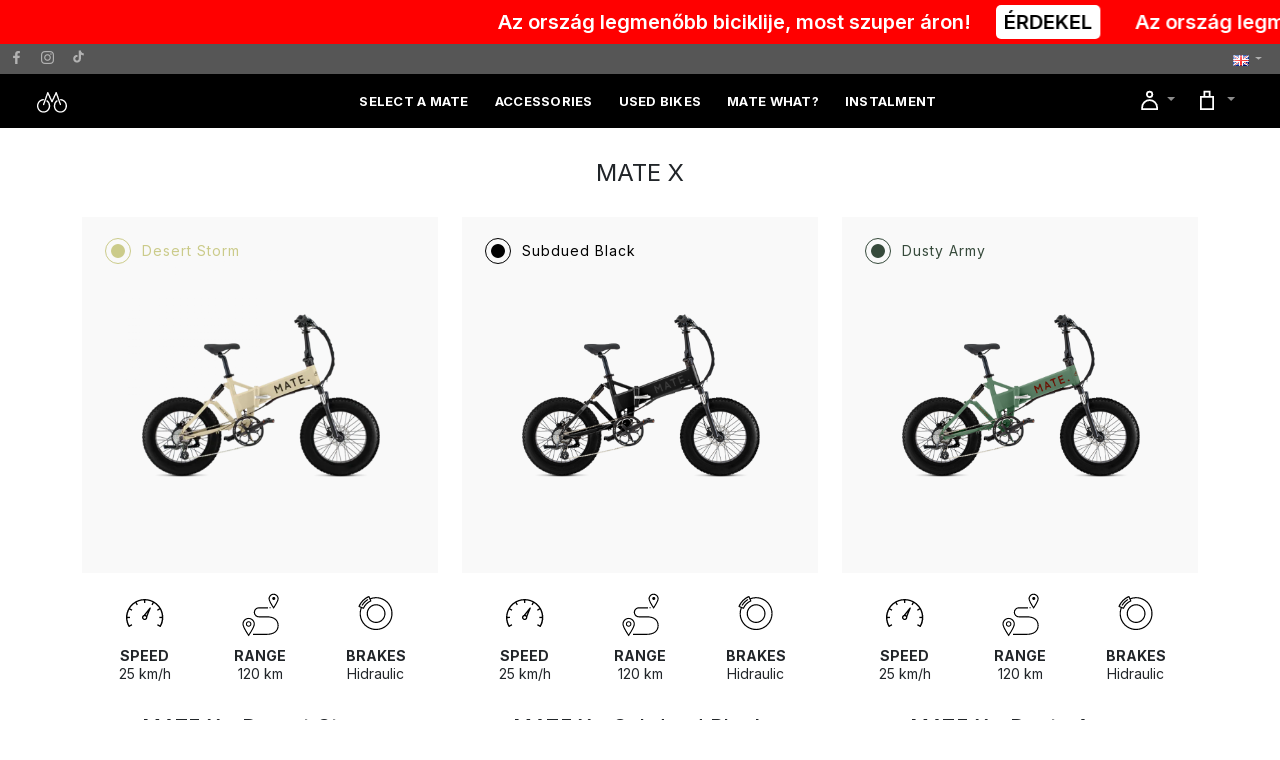

--- FILE ---
content_type: text/html; charset=utf-8
request_url: https://matebike.hu/en/mate-x
body_size: 11077
content:
<!DOCTYPE html>
<html lang="en"  class="html-category-page">
<head>
    <script id="Cookiebot" src="https://consent.cookiebot.com/uc.js" data-cbid="b77050db-0693-48b2-b2f4-fdd94de702c8" data-blockingmode="auto" type="text/javascript"></script>
    <title>MATE.Bike. MATE X</title>
    <meta http-equiv="Content-type" content="text/html;charset=UTF-8" />
    <meta name="description" content="" />
    <meta name="keywords" content="" />
    <meta name="generator" content="nopCommerce" />
    <meta name="viewport" content="width=device-width, initial-scale=1" />
    
            <link rel="preconnect" href="https://fonts.gstatic.com">
        <link href="https://fonts.googleapis.com/css2?family=Inter:wght@100;200;300;400;500;600;700;800;900&display=swap" rel="stylesheet">

    
    <link href="/lib_npm/jquery-ui-dist/jquery-ui.min.css" rel="stylesheet" type="text/css" />
<link href="/Themes/MateBike/Content/css/swiper-bundle.min.css" rel="stylesheet" type="text/css" />
<link href="/Themes/MateBike/Content/css/font-awesome.min.css" rel="stylesheet" type="text/css" />
<link href="/Themes/MateBike/Content/css/bootstrap.min.css" rel="stylesheet" type="text/css" />
<link href="/Themes/MateBike/Content/css/mate12.css" rel="stylesheet" type="text/css" />
<link href="/Themes/MateBike/Content/css/blog6.css" rel="stylesheet" type="text/css" />
<link href="/Themes/MateBike/Content/css/aos.css" rel="stylesheet" type="text/css" />

    
    <link rel="canonical" href="https://matebike.hu/en/mate-x" />

    
    
    <link rel="shortcut icon" href="/icons/icons_0/favicon.ico">
    
    <!--Powered by nopCommerce - https://www.nopCommerce.com-->
    <!-- Global site tag (gtag.js) - Google Analytics -->
    <script>
        (function (h, o, t, j, a, r) {
            h.hj = h.hj || function () { (h.hj.q = h.hj.q || []).push(arguments) };
            h._hjSettings = { hjid: 2856455, hjsv: 6 };
            a = o.getElementsByTagName('head')[0];
            r = o.createElement('script'); r.async = 1;
            r.src = t + h._hjSettings.hjid + j + h._hjSettings.hjsv;
            a.appendChild(r);
        })(window, document, 'https://static.hotjar.com/c/hotjar-', '.js?sv=');
    </script>
    <meta name="google-site-verification" content="ypBg7R1QnmZ-rs8Y7W8gDMzhPRs_k8myBTAAZF3Shdg" />
    <link rel="stylesheet" href="https://use.typekit.net/lln2oec.css">
</head>
<body data-aos-easing="ease-in-out" data-aos-duration="1000" data-aos-delay="0">
    

<div class="ajax-loading-block-window" style="display: none">
</div>
<div id="dialog-notifications-success" title="Notification" style="display:none;">
</div>
<div id="dialog-notifications-error" title="Error" style="display:none;">
</div>
<div id="dialog-notifications-warning" title="Warning" style="display:none;">
</div>
<div id="bar-notification" class="bar-notification-container" data-close="Close">
</div>



<!--[if lte IE 8]>
    <div style="clear:both;height:59px;text-align:center;position:relative;">
        <a href="http://www.microsoft.com/windows/internet-explorer/default.aspx" target="_blank">
            <img src="/Themes/MateBike/Content/images/ie_warning.jpg" height="42" width="820" alt="You are using an outdated browser. For a faster, safer browsing experience, upgrade for free today." />
        </a>
    </div>
<![endif]-->
<div class="master-wrapper-page">
    <style>
    .ticker-container {
  width: 100%;
  overflow: hidden;
  white-space: nowrap;
  background: #f00;
  padding: 10px;
  color:#fff;
  font-size: 20px;
  font-weight: 600;
}

.ticker-wrapper {
  display: inline-block;
  animation: ticker 30s linear infinite;
}

.ticker-wrapper:hover {
  animation-play-state: paused;
}

.ticker {
  display: inline-block;
}

.ticker-text {
  font-weight: bold;
  color: #fff;
}

.blink {
  animation: blinker 1s linear infinite;
}

    @keyframes blinker {
  50% {
    opacity: 0;
  }
}

@keyframes ticker {
  0% {
    transform: translateX(40%);
  }
  100% {
    transform: translateX(-100%);
  }
}

.btnticker {
  background: #fff;
  color:#000;
  padding:5px 8px;
  border-radius:5px;
  text-decoration:none;
  margin-left: 20px;
}
</style>
<div class="ticker-container">
    <div class="ticker-wrapper">
        <div class="ticker">
 Az ország legmenőbb biciklije, most szuper áron! <a class="btnticker" href="https://www.matebike.hu/hu/mateselector">ÉRDEKEL</a> &nbsp;&nbsp;&nbsp;&nbsp;&nbsp; Az ország legmenőbb biciklije, most szuper áron! <a class="btnticker" href="https://www.matebike.hu/hu/mateselector">ÉRDEKEL</a> &nbsp;&nbsp;&nbsp;&nbsp;&nbsp;Az ország legmenőbb biciklije, most szuper áron! <a class="btnticker" href="https://www.matebike.hu/hu/mateselector">ÉRDEKEL</a> &nbsp;&nbsp;&nbsp;&nbsp;&nbsp;
        </div>
    </div>
</div>

    <style>
    .tiktok {
        fill: rgba(255,255,255,.55);
    }
    .tiktok:hover {
        fill: #000;
    }
</style>

<div class="header">
    
    <div class="header-upper">
        <div class="header-selectors-wrapper">
            <div class="header-menu">
                <nav class="navbar navbar-expand navbar-dark penznyelvvalaszto">

                    <!--  Use flexbox utility classes to change how the child elements are justified  -->
                    <div class="collapse navbar-collapse justify-content-between" id="navbarToggle">


                        <!--   Show this only lg screens and up   -->

                        <ul class="navbar-nav">
                            <li class="nav-item">
                                <a class="social-button sb-facebook shape-none sb-dark" href="https://www.facebook.com/matebikemagyarorszag" target="_blank"><i class="socicon-facebook"></i></a>
                            </li>
                            <li class="nav-item">
                                <a class="social-button sb-instagram shape-none sb-dark" href="https://www.instagram.com/mate.bike.magyarorszag" target="_blank"><i class="socicon-instagram"></i></a>
                            </li>
                            <li class="nav-item">
                                <a class="social-button sb-instagram shape-none sb-dark" href="https://www.tiktok.com/@matebikemagyarorszag" target="_blank" style="margin-top: 1px;"><svg width="13" height="13" viewBox="0 0 512 512" class="tiktok">
    <path d="M412.19,118.66a109.27,109.27,0,0,1-9.45-5.5,132.87,132.87,0,0,1-24.27-20.62c-18.1-20.71-24.86-41.72-27.35-56.43h.1C349.14,23.9,350,16,350.13,16H267.69V334.78c0,4.28,0,8.51-.18,12.69,0,.52-.05,1-.08,1.56,0,.23,0,.47-.05.71,0,.06,0,.12,0,.18a70,70,0,0,1-35.22,55.56,68.8,68.8,0,0,1-34.11,9c-38.41,0-69.54-31.32-69.54-70s31.13-70,69.54-70a68.9,68.9,0,0,1,21.41,3.39l.1-83.94a153.14,153.14,0,0,0-118,34.52,161.79,161.79,0,0,0-35.3,43.53c-3.48,6-16.61,30.11-18.2,69.24-1,22.21,5.67,45.22,8.85,54.73v.2c2,5.6,9.75,24.71,22.38,40.82A167.53,167.53,0,0,0,115,470.66v-.2l.2.2C155.11,497.78,199.36,496,199.36,496c7.66-.31,33.32,0,62.46-13.81,32.32-15.31,50.72-38.12,50.72-38.12a158.46,158.46,0,0,0,27.64-45.93c7.46-19.61,9.95-43.13,9.95-52.53V176.49c1,.6,14.32,9.41,14.32,9.41s19.19,12.3,49.13,20.31c21.48,5.7,50.42,6.9,50.42,6.9V131.27C453.86,132.37,433.27,129.17,412.19,118.66Z" />
</svg></a>
                            </li>

                            
                        </ul>

                        <ul class="navbar-nav">
                            
                            

<li class="nav-item dropdown">
                <a class="nav-link dropdown-toggle" href="https://matebike.hu/en/changelanguage/1?returnUrl=%2Fen%2Fmate-x" id="navbarDropdownMenuLink1" role="button" data-bs-toggle="dropdown" aria-expanded="false">
                    <img title="EN" alt="EN" src="/images/flags/gb.png">
                </a>
        <ul class="dropdown-menu dropdown-menu-end" aria-labelledby="navbarDropdownMenuLink1">
                <li>
                    <a href="https://matebike.hu/en/changelanguage/2?returnUrl=%2Fen%2Fmate-x" title="HU" class="dropdown-item">
                        <img title='HU' alt='HU' 
                             src="/images/flags/hu.png " /> HU
                        </a>
                    </li>
                <li>
                    <a href="https://matebike.hu/en/changelanguage/1?returnUrl=%2Fen%2Fmate-x" title="EN" class="dropdown-item">
                        <img title='EN' alt='EN'  class=selected
                             src="/images/flags/gb.png " /> EN
                        </a>
                    </li>
                <li>
                    <a href="https://matebike.hu/en/changelanguage/3?returnUrl=%2Fen%2Fmate-x" title="AT" class="dropdown-item">
                        <img title='AT' alt='AT' 
                             src="/images/flags/at.png " /> AT
                        </a>
                    </li>
                <li>
                    <a href="https://matebike.hu/en/changelanguage/4?returnUrl=%2Fen%2Fmate-x" title="SLO" class="dropdown-item">
                        <img title='SLO' alt='SLO' 
                             src="/images/flags/si.png " /> SLO
                        </a>
                    </li>
        </ul>

        </li>

                        </ul>
                    </div>
                </nav>
            </div>


            
        </div>
    </div>
    
    
</div>

    



    





    <div class="header-menu">
        <style>
    .sticky {
        position: fixed;
        top: 0;
        width: 100%;
        z-index: 99999;
    }

        .sticky + .master-wrapper-content {
            padding-top: 102px;
        }
</style>





<nav class="navbar navbar-expand-md navbar-dark fomenu" aria-label="MateBike" id="myHeader">
    <div class="container-fluid">
        <a class="navbar-brand d-md-none" href="/"><img src="/Themes/MateBike/Content/images/mate-bike-logo.svg" alt="" width="30" height="24"></a>
        <a class="navbar-brand d-md-none" href="/en/kosar" ">
            <img src="/Themes/MateBike/Content/images/icon-matecart.svg" alt="" width="30" height="24">
        </a>
       
        <button class="navbar-toggler collapsed" type="button" data-bs-toggle="collapse" data-bs-target="#navbarsExample05" aria-controls="navbarsExample05" aria-expanded="false" aria-label="Toggle navigation">
            <span class="navbar-toggler-icon"></span>
        </button>

        <div class="navbar-collapse collapse justify-content-between" id="navbarsExample05" style="">
            <a class="navbar-brand d-none d-md-block" href="/" ">
                <img src="/Themes/MateBike/Content/images/mate-bike-logo.svg" alt="" width="30" height="24">
            </a>
            <ul class="navbar-nav">
                <li class="nav-item">
                    <a class="nav-link fomenu-nav-link" href="/en/mateselector">
                        Select a MATE
                    </a>
                </li>
            <li class="nav-item">
                <a class="nav-link fomenu-nav-link" href="/en/accessories">
                    Accessories
                </a>
            </li>
            <li class="nav-item">
                <a class="nav-link fomenu-nav-link" href="/en/used-bikes">
                    Used Bikes
                </a>
            </li>
                <li class="nav-item dropdown d-none d-md-block">
                        <a class="nav-link fomenu-nav-link" href="/en/fedezdfel/4">
                            MATE What?
                        </a>
                </li>
                <li class="nav-item d-md-none d-block">
                    <a class="nav-link fomenu-nav-link" href="/en/fedezdfel/4">
                    MATE What?
                    </a>
                </li>
                <li class="nav-item d-md-none d-block">
                    <a class="nav-link fomenu-nav-link" href="/en/nagykovetek/0">
                    Ambassadors
                    </a>
                </li>
                <li class="nav-item d-md-none d-block">
                    <a class="nav-link fomenu-nav-link" href="/en/blog">
                    Blog
                    </a>
                </li>
                <li class="nav-item">
                    <a class="nav-link fomenu-nav-link" href="https://matebike.hu/hu/elindult-a-reszletfizetes">
                    Instalment
                    </a>
                </li>
            </ul>
            <ul class="navbar-nav">
                
<li class="nav-item dropdown d-none d-md-block">
    <a class="nav-link dropdown-toggle" id="myaccountdropdown" role="button" data-bs-toggle="dropdown" aria-expanded="false" href="/en/felhasznalo/fiokom"><img src="/Themes/MateBike/Content/images/icon-mateprofile.svg" alt="" width="30" height="24"></a>
    <ul class="dropdown-menu dropdown-menu-end" aria-labelledby="myaccountdropdown">
            <li><a href="/en/bejelentkezes?returnUrl=%2Fen%2Fmate-x" class="ico-login dropdown-item">Log in</a></li>
                <li><a href="/en/register?returnUrl=%2Fen%2Fmate-x" class="ico-register dropdown-item">Register</a></li>

    </ul>
</li>
<li class="nav-item d-sm-block d-md-none">
    <ul class="navbar-nav">

            <li class="nav-item"><a href="/en/bejelentkezes?returnUrl=%2Fen%2Fmate-x" class="nav-link fomenu-nav-link">Log in</a></li>
                <li class="nav-item"><a href="/en/register?returnUrl=%2Fen%2Fmate-x" class="nav-link fomenu-nav-link">Register</a></li>
    </ul>
</li>


                <li class="nav-item dropdown d-none d-md-block">
                    <a class="nav-link dropdown-toggle" href="#" id="cartdropdown" role="button" data-bs-toggle="dropdown" aria-expanded="false">
                        <img src="/Themes/MateBike/Content/images/icon-matecart.svg" alt="" width="30" height="24">
                    </a>
                    <ul class="dropdown-menu dropdown-menu-end" aria-labelledby="cartdropdown">
                        <li>
                            <div id="flyout-cart" class="flyout-cart dropdown-item">
    <div class="row p-1">  
        <div class="col-12">
            <div class="count">
You have no items in your shopping cart.            </div>
        </div>
        <div class="col-12">
            </div>
                </div>
            </div>

                        </li>
                    </ul>
                </li>
            </ul>
        </div>
    </div>
</nav>





    </div>
    <div class="master-wrapper-content">
        

        <div class="master-column-wrapper">
            



<div class="center-1">
    
    

<div class="page category-page">
    <div class="page-title">
        <div class="kategorianev">MATE X</div>
    </div>
    <div class="page-body">
        
        
        
        
        
        

<div class="products-container">
    <div class="ajax-products-busy"></div>
    <div class="products-wrapper">
        



    <div class="container">
        <div class="row">

<div class="col-lg-4 col-md-6 col-sm-12 product-item clearfix" data-productid="42">
    <div class="product-grid2">
        <div class="product-image2">
            <a href="/en/mate-x-desert-storm-2" title="Show details for MATE X">

                <div class="item-zoom">
                            <span class="mate-bike-color" style="color:#cbcb8a;">
                                <span class="color-before" style="background-color:#cbcb8a;"></span>
                                <span class="color-after" style="border: solid 1px #cbcb8a;"></span>
                                Desert Storm
                            </span>
                    <img alt="Picture of MATE X" src="https://matebike.hu/images/thumbs/0000165_mate-x_800.webp" title="Show details for MATE X" />
                </div>
            </a>
                    <div class="mate-bike-specs">
                            <div class="mate-speed-spec mate-bike-spec">
                                <div class="mate-speed-icon"></div>
                                <div class="mate-spec-headline">
                                    Speed<br>
                                    <span>25 km/h</span>
                                </div>
                            </div>
                            <div class="mate-brakes-spec mate-bike-spec">
                                <div class="mate-range-icon"></div>
                                <div class="mate-spec-headline">
                                    Range<br>
                                    <span>120 km</span>
                                </div>
                            </div>
                            <div class="mate-range-spec mate-bike-spec">
                                <div class="mate-brakes-icon"></div>
                                <div class="mate-spec-headline">
                                    Brakes<br>
                                    <span>Hidraulic</span>
                                </div>
                            </div>
                    </div>

        </div>
        <div class="product-content">
            <div class="termeknevlista">
                <a href="/en/mate-x-desert-storm-2">
                    MATE X  <span> - Desert Storm</span>                </a>
            </div>
                <div class="price"> 990 000 Ft</div>
        </div>
        <div class="buttons">
                    <button type="button" class="rounded-button highlight" onclick="AjaxCart.addproducttocart_catalog('/en/addproducttocart/catalog/42/1/1');return false;"><span>Add to cart</span></button>

        </div>
        
    </div>
</div>




<div class="col-lg-4 col-md-6 col-sm-12 product-item clearfix" data-productid="45">
    <div class="product-grid2">
        <div class="product-image2">
            <a href="/en/mate-x-8" title="Show details for MATE X">

                <div class="item-zoom">
                            <span class="mate-bike-color" style="color:#000000;">
                                <span class="color-before" style="background-color:#000000;"></span>
                                <span class="color-after" style="border: solid 1px #000000;"></span>
                                Subdued Black
                            </span>
                    <img alt="Picture of MATE X" src="https://matebike.hu/images/thumbs/0000171_mate-x_800.png" title="Show details for MATE X" />
                </div>
            </a>
                    <div class="mate-bike-specs">
                            <div class="mate-speed-spec mate-bike-spec">
                                <div class="mate-speed-icon"></div>
                                <div class="mate-spec-headline">
                                    Speed<br>
                                    <span>25 km/h</span>
                                </div>
                            </div>
                            <div class="mate-brakes-spec mate-bike-spec">
                                <div class="mate-range-icon"></div>
                                <div class="mate-spec-headline">
                                    Range<br>
                                    <span>120 km</span>
                                </div>
                            </div>
                            <div class="mate-range-spec mate-bike-spec">
                                <div class="mate-brakes-icon"></div>
                                <div class="mate-spec-headline">
                                    Brakes<br>
                                    <span>Hidraulic</span>
                                </div>
                            </div>
                    </div>

        </div>
        <div class="product-content">
            <div class="termeknevlista">
                <a href="/en/mate-x-8">
                    MATE X  <span> - Subdued Black</span>                </a>
            </div>
                <div class="price"> 990 000 Ft</div>
        </div>
        <div class="buttons">
                    <button type="button" class="rounded-button highlight" onclick="AjaxCart.addproducttocart_catalog('/en/addproducttocart/catalog/45/1/1');return false;"><span>Add to cart</span></button>

        </div>
        
    </div>
</div>




<div class="col-lg-4 col-md-6 col-sm-12 product-item clearfix" data-productid="46">
    <div class="product-grid2">
        <div class="product-image2">
            <a href="/en/mate-x-9" title="Show details for MATE X">

                <div class="item-zoom">
                            <span class="mate-bike-color" style="color:#364a3b;">
                                <span class="color-before" style="background-color:#364a3b;"></span>
                                <span class="color-after" style="border: solid 1px #364a3b;"></span>
                                Dusty Army
                            </span>
                    <img alt="Picture of MATE X" src="https://matebike.hu/images/thumbs/0000172_mate-x_800.png" title="Show details for MATE X" />
                </div>
            </a>
                    <div class="mate-bike-specs">
                            <div class="mate-speed-spec mate-bike-spec">
                                <div class="mate-speed-icon"></div>
                                <div class="mate-spec-headline">
                                    Speed<br>
                                    <span>25 km/h</span>
                                </div>
                            </div>
                            <div class="mate-brakes-spec mate-bike-spec">
                                <div class="mate-range-icon"></div>
                                <div class="mate-spec-headline">
                                    Range<br>
                                    <span>120 km</span>
                                </div>
                            </div>
                            <div class="mate-range-spec mate-bike-spec">
                                <div class="mate-brakes-icon"></div>
                                <div class="mate-spec-headline">
                                    Brakes<br>
                                    <span>Hidraulic</span>
                                </div>
                            </div>
                    </div>

        </div>
        <div class="product-content">
            <div class="termeknevlista">
                <a href="/en/mate-x-9">
                    MATE X  <span> - Dusty Army</span>                </a>
            </div>
                <div class="price"> 990 000 Ft</div>
        </div>
        <div class="buttons">
                    <button type="button" class="rounded-button highlight" onclick="AjaxCart.addproducttocart_catalog('/en/addproducttocart/catalog/46/1/1');return false;"><span>Add to cart</span></button>

        </div>
        
    </div>
</div>




<div class="col-lg-4 col-md-6 col-sm-12 product-item clearfix" data-productid="47">
    <div class="product-grid2">
        <div class="product-image2">
            <a href="/en/mate-x-10" title="Show details for MATE X">

                <div class="item-zoom">
                            <span class="mate-bike-color" style="color:#778386;">
                                <span class="color-before" style="background-color:#778386;"></span>
                                <span class="color-after" style="border: solid 1px #778386;"></span>
                                Jet Grey
                            </span>
                    <img alt="Picture of MATE X" src="https://matebike.hu/images/thumbs/0000173_mate-x_800.png" title="Show details for MATE X" />
                </div>
            </a>
                    <div class="mate-bike-specs">
                            <div class="mate-speed-spec mate-bike-spec">
                                <div class="mate-speed-icon"></div>
                                <div class="mate-spec-headline">
                                    Speed<br>
                                    <span>25 km/h</span>
                                </div>
                            </div>
                            <div class="mate-brakes-spec mate-bike-spec">
                                <div class="mate-range-icon"></div>
                                <div class="mate-spec-headline">
                                    Range<br>
                                    <span>120 km</span>
                                </div>
                            </div>
                            <div class="mate-range-spec mate-bike-spec">
                                <div class="mate-brakes-icon"></div>
                                <div class="mate-spec-headline">
                                    Brakes<br>
                                    <span>Hidraulic</span>
                                </div>
                            </div>
                    </div>

        </div>
        <div class="product-content">
            <div class="termeknevlista">
                <a href="/en/mate-x-10">
                    MATE X  <span> - Jet Grey</span>                </a>
            </div>
                <div class="price"> 990 000 Ft</div>
        </div>
        <div class="buttons">
                    <button type="button" class="rounded-button highlight" onclick="AjaxCart.addproducttocart_catalog('/en/addproducttocart/catalog/47/1/1');return false;"><span>Add to cart</span></button>

        </div>
        
    </div>
</div>




<div class="col-lg-4 col-md-6 col-sm-12 product-item clearfix" data-productid="11">
    <div class="product-grid2">
        <div class="product-image2">
            <a href="/en/mate-x-caribbean-coral" title="Show details for MATE X">

                <div class="item-zoom">
                            <span class="mate-bike-color" style="color:#dc686b;">
                                <span class="color-before" style="background-color:#dc686b;"></span>
                                <span class="color-after" style="border: solid 1px #dc686b;"></span>
                                Caribbean Coral
                            </span>
                    <img alt="Picture of MATE X" src="https://matebike.hu/images/thumbs/0000017_mate-x_800.png" title="Show details for MATE X" />
                </div>
            </a>
                    <div class="mate-bike-specs">
                            <div class="mate-speed-spec mate-bike-spec">
                                <div class="mate-speed-icon"></div>
                                <div class="mate-spec-headline">
                                    Speed<br>
                                    <span>25 km/h</span>
                                </div>
                            </div>
                            <div class="mate-brakes-spec mate-bike-spec">
                                <div class="mate-range-icon"></div>
                                <div class="mate-spec-headline">
                                    Range<br>
                                    <span>80 km</span>
                                </div>
                            </div>
                            <div class="mate-range-spec mate-bike-spec">
                                <div class="mate-brakes-icon"></div>
                                <div class="mate-spec-headline">
                                    Brakes<br>
                                    <span>Hidraulic</span>
                                </div>
                            </div>
                    </div>

        </div>
        <div class="product-content">
            <div class="termeknevlista">
                <a href="/en/mate-x-caribbean-coral">
                    MATE X  <span> - Caribbean Coral</span>                </a>
            </div>
                <div class="price"> 890 000 Ft</div>
        </div>
        <div class="buttons">
                    <button type="button" class="rounded-button highlight" onclick="AjaxCart.addproducttocart_catalog('/en/addproducttocart/catalog/11/1/1');return false;"><span>Add to cart</span></button>

        </div>
        
    </div>
</div>




<div class="col-lg-4 col-md-6 col-sm-12 product-item clearfix" data-productid="12">
    <div class="product-grid2">
        <div class="product-image2">
            <a href="/en/mate-x-copper-cobber" title="Show details for MATE X">

                <div class="item-zoom">
                            <span class="mate-bike-color" style="color:#ce854b;">
                                <span class="color-before" style="background-color:#ce854b;"></span>
                                <span class="color-after" style="border: solid 1px #ce854b;"></span>
                                Copper Cobber
                            </span>
                    <img alt="Picture of MATE X" src="https://matebike.hu/images/thumbs/0000019_mate-x_800.png" title="Show details for MATE X" />
                </div>
            </a>
                    <div class="mate-bike-specs">
                            <div class="mate-speed-spec mate-bike-spec">
                                <div class="mate-speed-icon"></div>
                                <div class="mate-spec-headline">
                                    Speed<br>
                                    <span>25 km/h</span>
                                </div>
                            </div>
                            <div class="mate-brakes-spec mate-bike-spec">
                                <div class="mate-range-icon"></div>
                                <div class="mate-spec-headline">
                                    Range<br>
                                    <span>80 km</span>
                                </div>
                            </div>
                            <div class="mate-range-spec mate-bike-spec">
                                <div class="mate-brakes-icon"></div>
                                <div class="mate-spec-headline">
                                    Brakes<br>
                                    <span>Hidraulic</span>
                                </div>
                            </div>
                    </div>

        </div>
        <div class="product-content">
            <div class="termeknevlista">
                <a href="/en/mate-x-copper-cobber">
                    MATE X  <span> - Copper Cobber</span>                </a>
            </div>
                <div class="price"> 890 000 Ft</div>
        </div>
        <div class="buttons">
                    <button type="button" class="rounded-button highlight" onclick="AjaxCart.addproducttocart_catalog('/en/addproducttocart/catalog/12/1/1');return false;"><span>Add to cart</span></button>

        </div>
        
    </div>
</div>




<div class="col-lg-4 col-md-6 col-sm-12 product-item clearfix" data-productid="13">
    <div class="product-grid2">
        <div class="product-image2">
            <a href="/en/mate-x-dusty-army" title="Show details for MATE X">

                <div class="item-zoom">
                            <span class="mate-bike-color" style="color:#364a3b;">
                                <span class="color-before" style="background-color:#364a3b;"></span>
                                <span class="color-after" style="border: solid 1px #364a3b;"></span>
                                Dusty Army
                            </span>
                    <img alt="Picture of MATE X" src="https://matebike.hu/images/thumbs/0000021_mate-x_800.png" title="Show details for MATE X" />
                </div>
            </a>
                    <div class="mate-bike-specs">
                            <div class="mate-speed-spec mate-bike-spec">
                                <div class="mate-speed-icon"></div>
                                <div class="mate-spec-headline">
                                    Speed<br>
                                    <span>25 km/h</span>
                                </div>
                            </div>
                            <div class="mate-brakes-spec mate-bike-spec">
                                <div class="mate-range-icon"></div>
                                <div class="mate-spec-headline">
                                    Range<br>
                                    <span>80 km</span>
                                </div>
                            </div>
                            <div class="mate-range-spec mate-bike-spec">
                                <div class="mate-brakes-icon"></div>
                                <div class="mate-spec-headline">
                                    Brakes<br>
                                    <span>Hidraulic</span>
                                </div>
                            </div>
                    </div>

        </div>
        <div class="product-content">
            <div class="termeknevlista">
                <a href="/en/mate-x-dusty-army">
                    MATE X  <span> - Dusty Army</span>                </a>
            </div>
                <div class="price"> 890 000 Ft</div>
        </div>
        <div class="buttons">
                    <button type="button" class="rounded-button highlight" onclick="AjaxCart.addproducttocart_catalog('/en/addproducttocart/catalog/13/1/1');return false;"><span>Add to cart</span></button>

        </div>
        
    </div>
</div>




<div class="col-lg-4 col-md-6 col-sm-12 product-item clearfix" data-productid="14">
    <div class="product-grid2">
        <div class="product-image2">
            <a href="/en/mate-x-jet-grey" title="Show details for MATE X">

                <div class="item-zoom">
                            <span class="mate-bike-color" style="color:#778386;">
                                <span class="color-before" style="background-color:#778386;"></span>
                                <span class="color-after" style="border: solid 1px #778386;"></span>
                                Jet Grey
                            </span>
                    <img alt="Picture of MATE X" src="https://matebike.hu/images/thumbs/0000023_mate-x_800.png" title="Show details for MATE X" />
                </div>
            </a>
                    <div class="mate-bike-specs">
                            <div class="mate-speed-spec mate-bike-spec">
                                <div class="mate-speed-icon"></div>
                                <div class="mate-spec-headline">
                                    Speed<br>
                                    <span>25 km/h</span>
                                </div>
                            </div>
                            <div class="mate-brakes-spec mate-bike-spec">
                                <div class="mate-range-icon"></div>
                                <div class="mate-spec-headline">
                                    Range<br>
                                    <span>80 km</span>
                                </div>
                            </div>
                            <div class="mate-range-spec mate-bike-spec">
                                <div class="mate-brakes-icon"></div>
                                <div class="mate-spec-headline">
                                    Brakes<br>
                                    <span>Hidraulic</span>
                                </div>
                            </div>
                    </div>

        </div>
        <div class="product-content">
            <div class="termeknevlista">
                <a href="/en/mate-x-jet-grey">
                    MATE X  <span> - Jet Grey</span>                </a>
            </div>
                <div class="price"> 890 000 Ft</div>
        </div>
        <div class="buttons">
                    <button type="button" class="rounded-button highlight" onclick="AjaxCart.addproducttocart_catalog('/en/addproducttocart/catalog/14/1/1');return false;"><span>Add to cart</span></button>

        </div>
        
    </div>
</div>




<div class="col-lg-4 col-md-6 col-sm-12 product-item clearfix" data-productid="15">
    <div class="product-grid2">
        <div class="product-image2">
            <a href="/en/mate-x-sterling-moss" title="Show details for MATE X">

                <div class="item-zoom">
                            <span class="mate-bike-color" style="color:#d4cfd2;">
                                <span class="color-before" style="background-color:#d4cfd2;"></span>
                                <span class="color-after" style="border: solid 1px #d4cfd2;"></span>
                                Sterling Moss
                            </span>
                    <img alt="Picture of MATE X" src="https://matebike.hu/images/thumbs/0000025_mate-x_800.png" title="Show details for MATE X" />
                </div>
            </a>
                    <div class="mate-bike-specs">
                            <div class="mate-speed-spec mate-bike-spec">
                                <div class="mate-speed-icon"></div>
                                <div class="mate-spec-headline">
                                    Speed<br>
                                    <span>25 km/h</span>
                                </div>
                            </div>
                            <div class="mate-brakes-spec mate-bike-spec">
                                <div class="mate-range-icon"></div>
                                <div class="mate-spec-headline">
                                    Range<br>
                                    <span>80 km</span>
                                </div>
                            </div>
                            <div class="mate-range-spec mate-bike-spec">
                                <div class="mate-brakes-icon"></div>
                                <div class="mate-spec-headline">
                                    Brakes<br>
                                    <span>Hidraulic</span>
                                </div>
                            </div>
                    </div>

        </div>
        <div class="product-content">
            <div class="termeknevlista">
                <a href="/en/mate-x-sterling-moss">
                    MATE X  <span> - Sterling Moss</span>                </a>
            </div>
                <div class="price"> 890 220 Ft</div>
        </div>
        <div class="buttons">
                    <button type="button" class="rounded-button highlight" onclick="AjaxCart.addproducttocart_catalog('/en/addproducttocart/catalog/15/1/1');return false;"><span>Add to cart</span></button>

        </div>
        
    </div>
</div>




<div class="col-lg-4 col-md-6 col-sm-12 product-item clearfix" data-productid="16">
    <div class="product-grid2">
        <div class="product-image2">
            <a href="/en/mate-x-subdued-black" title="Show details for MATE X">

                <div class="item-zoom">
                            <span class="mate-bike-color" style="color:#000000;">
                                <span class="color-before" style="background-color:#000000;"></span>
                                <span class="color-after" style="border: solid 1px #000000;"></span>
                                Subdued Black
                            </span>
                    <img alt="Picture of MATE X" src="https://matebike.hu/images/thumbs/0000027_mate-x_800.png" title="Show details for MATE X" />
                </div>
            </a>
                    <div class="mate-bike-specs">
                            <div class="mate-speed-spec mate-bike-spec">
                                <div class="mate-speed-icon"></div>
                                <div class="mate-spec-headline">
                                    Speed<br>
                                    <span>25 km/h</span>
                                </div>
                            </div>
                            <div class="mate-brakes-spec mate-bike-spec">
                                <div class="mate-range-icon"></div>
                                <div class="mate-spec-headline">
                                    Range<br>
                                    <span>80 km</span>
                                </div>
                            </div>
                            <div class="mate-range-spec mate-bike-spec">
                                <div class="mate-brakes-icon"></div>
                                <div class="mate-spec-headline">
                                    Brakes<br>
                                    <span>Hidraulic</span>
                                </div>
                            </div>
                    </div>

        </div>
        <div class="product-content">
            <div class="termeknevlista">
                <a href="/en/mate-x-subdued-black">
                    MATE X  <span> - Subdued Black</span>                </a>
            </div>
                <div class="price"> 890 000 Ft</div>
        </div>
        <div class="buttons">
                    <button type="button" class="rounded-button highlight" onclick="AjaxCart.addproducttocart_catalog('/en/addproducttocart/catalog/16/1/1');return false;"><span>Add to cart</span></button>

        </div>
        
    </div>
</div>




<div class="col-lg-4 col-md-6 col-sm-12 product-item clearfix" data-productid="94">
    <div class="product-grid2">
        <div class="product-image2">
            <a href="/en/mate-x-25" title="Show details for MATE X">

                <div class="item-zoom">
                            <span class="mate-bike-color" style="color:#778386;">
                                <span class="color-before" style="background-color:#778386;"></span>
                                <span class="color-after" style="border: solid 1px #778386;"></span>
                                Jet Grey
                            </span>
                    <img alt="Picture of MATE X" src="https://matebike.hu/images/thumbs/0000374_mate-x_800.png" title="Show details for MATE X" />
                </div>
            </a>
                    <div class="mate-bike-specs">
                            <div class="mate-speed-spec mate-bike-spec">
                                <div class="mate-speed-icon"></div>
                                <div class="mate-spec-headline">
                                    Speed<br>
                                    <span>25 km/h</span>
                                </div>
                            </div>
                            <div class="mate-brakes-spec mate-bike-spec">
                                <div class="mate-range-icon"></div>
                                <div class="mate-spec-headline">
                                    Range<br>
                                    <span>80 km</span>
                                </div>
                            </div>
                            <div class="mate-range-spec mate-bike-spec">
                                <div class="mate-brakes-icon"></div>
                                <div class="mate-spec-headline">
                                    Brakes<br>
                                    <span>Hidraulic</span>
                                </div>
                            </div>
                    </div>

        </div>
        <div class="product-content">
            <div class="termeknevlista">
                <a href="/en/mate-x-25">
                    MATE X  <span> - Jet Grey</span>                </a>
            </div>
                <div class="price"> 800 000 Ft</div>
        </div>
        <div class="buttons">
                    <button type="button" class="rounded-button highlight" onclick="AjaxCart.addproducttocart_catalog('/en/addproducttocart/catalog/94/1/1');return false;"><span>Add to cart</span></button>

        </div>
        
    </div>
</div>




<div class="col-lg-4 col-md-6 col-sm-12 product-item clearfix" data-productid="101">
    <div class="product-grid2">
        <div class="product-image2">
            <a href="/en/mate-x-caribbean-coral-2" title="Show details for MATE X">

                <div class="item-zoom">
                            <span class="mate-bike-color" style="color:#dc686b;">
                                <span class="color-before" style="background-color:#dc686b;"></span>
                                <span class="color-after" style="border: solid 1px #dc686b;"></span>
                                Caribbean Coral
                            </span>
                    <img alt="Picture of MATE X" src="https://matebike.hu/images/thumbs/0000459_mate-x_800.png" title="Show details for MATE X" />
                </div>
            </a>
                    <div class="mate-bike-specs">
                            <div class="mate-speed-spec mate-bike-spec">
                                <div class="mate-speed-icon"></div>
                                <div class="mate-spec-headline">
                                    Speed<br>
                                    <span>25 km/h</span>
                                </div>
                            </div>
                            <div class="mate-brakes-spec mate-bike-spec">
                                <div class="mate-range-icon"></div>
                                <div class="mate-spec-headline">
                                    Range<br>
                                    <span>80 km</span>
                                </div>
                            </div>
                            <div class="mate-range-spec mate-bike-spec">
                                <div class="mate-brakes-icon"></div>
                                <div class="mate-spec-headline">
                                    Brakes<br>
                                    <span>Hidraulic</span>
                                </div>
                            </div>
                    </div>

        </div>
        <div class="product-content">
            <div class="termeknevlista">
                <a href="/en/mate-x-caribbean-coral-2">
                    MATE X  <span> - Caribbean Coral</span>                </a>
            </div>
                <div class="price"> 750 000 Ft</div>
        </div>
        <div class="buttons">
                    <button type="button" class="rounded-button highlight" onclick="AjaxCart.addproducttocart_catalog('/en/addproducttocart/catalog/101/1/1');return false;"><span>Add to cart</span></button>

        </div>
        
    </div>
</div>




<div class="col-lg-4 col-md-6 col-sm-12 product-item clearfix" data-productid="102">
    <div class="product-grid2">
        <div class="product-image2">
            <a href="/en/mate-x-subdued-black-2" title="Show details for MATE X ">

                <div class="item-zoom">
                            <span class="mate-bike-color" style="color:#000000;">
                                <span class="color-before" style="background-color:#000000;"></span>
                                <span class="color-after" style="border: solid 1px #000000;"></span>
                                Subdued Black 
                            </span>
                    <img alt="Picture of MATE X " src="https://matebike.hu/images/thumbs/0000468_mate-x_800.png" title="Show details for MATE X " />
                </div>
            </a>
                    <div class="mate-bike-specs">
                            <div class="mate-speed-spec mate-bike-spec">
                                <div class="mate-speed-icon"></div>
                                <div class="mate-spec-headline">
                                    Speed<br>
                                    <span>25 km/h</span>
                                </div>
                            </div>
                            <div class="mate-brakes-spec mate-bike-spec">
                                <div class="mate-range-icon"></div>
                                <div class="mate-spec-headline">
                                    Range<br>
                                    <span>80 km</span>
                                </div>
                            </div>
                            <div class="mate-range-spec mate-bike-spec">
                                <div class="mate-brakes-icon"></div>
                                <div class="mate-spec-headline">
                                    Brakes<br>
                                    <span>Hidraulic</span>
                                </div>
                            </div>
                    </div>

        </div>
        <div class="product-content">
            <div class="termeknevlista">
                <a href="/en/mate-x-subdued-black-2">
                    MATE X   <span> - Subdued Black </span>                </a>
            </div>
                <div class="price"> 750 000 Ft</div>
        </div>
        <div class="buttons">
                    <button type="button" class="rounded-button highlight" onclick="AjaxCart.addproducttocart_catalog('/en/addproducttocart/catalog/102/1/1');return false;"><span>Add to cart</span></button>

        </div>
        
    </div>
</div>




<div class="col-lg-4 col-md-6 col-sm-12 product-item clearfix" data-productid="88">
    <div class="product-grid2">
        <div class="product-image2">
            <a href="/en/mate-x-19" title="Show details for MATE X">

                <div class="item-zoom">
                            <span class="mate-bike-color" style="color:#ce854b;">
                                <span class="color-before" style="background-color:#ce854b;"></span>
                                <span class="color-after" style="border: solid 1px #ce854b;"></span>
                                Copper Cobber
                            </span>
                    <img alt="Picture of MATE X" src="https://matebike.hu/images/thumbs/0000344_mate-x_800.png" title="Show details for MATE X" />
                </div>
            </a>
                    <div class="mate-bike-specs">
                            <div class="mate-speed-spec mate-bike-spec">
                                <div class="mate-speed-icon"></div>
                                <div class="mate-spec-headline">
                                    Speed<br>
                                    <span>25 km/h</span>
                                </div>
                            </div>
                            <div class="mate-brakes-spec mate-bike-spec">
                                <div class="mate-range-icon"></div>
                                <div class="mate-spec-headline">
                                    Range<br>
                                    <span>80 km</span>
                                </div>
                            </div>
                            <div class="mate-range-spec mate-bike-spec">
                                <div class="mate-brakes-icon"></div>
                                <div class="mate-spec-headline">
                                    Brakes<br>
                                    <span>Hidraulic</span>
                                </div>
                            </div>
                    </div>

        </div>
        <div class="product-content">
            <div class="termeknevlista">
                <a href="/en/mate-x-19">
                    MATE X  <span> - Copper Cobber</span>                </a>
            </div>
                <div class="price"> 750 000 Ft</div>
        </div>
        <div class="buttons">
                    <button type="button" class="rounded-button highlight" onclick="AjaxCart.addproducttocart_catalog('/en/addproducttocart/catalog/88/1/1');return false;"><span>Add to cart</span></button>

        </div>
        
    </div>
</div>




<div class="col-lg-4 col-md-6 col-sm-12 product-item clearfix" data-productid="89">
    <div class="product-grid2">
        <div class="product-image2">
            <a href="/en/mate-x-20" title="Show details for MATE X">

                <div class="item-zoom">
                            <span class="mate-bike-color" style="color:#000000;">
                                <span class="color-before" style="background-color:#000000;"></span>
                                <span class="color-after" style="border: solid 1px #000000;"></span>
                                Subdued Black
                            </span>
                    <img alt="Picture of MATE X" src="https://matebike.hu/images/thumbs/0000354_mate-x_800.png" title="Show details for MATE X" />
                </div>
            </a>
                    <div class="mate-bike-specs">
                            <div class="mate-speed-spec mate-bike-spec">
                                <div class="mate-speed-icon"></div>
                                <div class="mate-spec-headline">
                                    Speed<br>
                                    <span>25 km/h</span>
                                </div>
                            </div>
                            <div class="mate-brakes-spec mate-bike-spec">
                                <div class="mate-range-icon"></div>
                                <div class="mate-spec-headline">
                                    Range<br>
                                    <span>80 km</span>
                                </div>
                            </div>
                            <div class="mate-range-spec mate-bike-spec">
                                <div class="mate-brakes-icon"></div>
                                <div class="mate-spec-headline">
                                    Brakes<br>
                                    <span>Hidraulic</span>
                                </div>
                            </div>
                    </div>

        </div>
        <div class="product-content">
            <div class="termeknevlista">
                <a href="/en/mate-x-20">
                    MATE X  <span> - Subdued Black</span>                </a>
            </div>
                <div class="price"> 750 000 Ft</div>
        </div>
        <div class="buttons">
                    <button type="button" class="rounded-button highlight" onclick="AjaxCart.addproducttocart_catalog('/en/addproducttocart/catalog/89/1/1');return false;"><span>Add to cart</span></button>

        </div>
        
    </div>
</div>




<div class="col-lg-4 col-md-6 col-sm-12 product-item clearfix" data-productid="90">
    <div class="product-grid2">
        <div class="product-image2">
            <a href="/en/mate-x-21" title="Show details for MATE X">

                <div class="item-zoom">
                            <span class="mate-bike-color" style="color:#364a3b;">
                                <span class="color-before" style="background-color:#364a3b;"></span>
                                <span class="color-after" style="border: solid 1px #364a3b;"></span>
                                Dusty Army
                            </span>
                    <img alt="Picture of MATE X" src="https://matebike.hu/images/thumbs/0000355_mate-x_800.png" title="Show details for MATE X" />
                </div>
            </a>
                    <div class="mate-bike-specs">
                            <div class="mate-speed-spec mate-bike-spec">
                                <div class="mate-speed-icon"></div>
                                <div class="mate-spec-headline">
                                    Speed<br>
                                    <span>25 km/h</span>
                                </div>
                            </div>
                            <div class="mate-brakes-spec mate-bike-spec">
                                <div class="mate-range-icon"></div>
                                <div class="mate-spec-headline">
                                    Range<br>
                                    <span>80 km</span>
                                </div>
                            </div>
                            <div class="mate-range-spec mate-bike-spec">
                                <div class="mate-brakes-icon"></div>
                                <div class="mate-spec-headline">
                                    Brakes<br>
                                    <span>Hidraulic</span>
                                </div>
                            </div>
                    </div>

        </div>
        <div class="product-content">
            <div class="termeknevlista">
                <a href="/en/mate-x-21">
                    MATE X  <span> - Dusty Army</span>                </a>
            </div>
                <div class="price"> 750 000 Ft</div>
        </div>
        <div class="buttons">
                    <button type="button" class="rounded-button highlight" onclick="AjaxCart.addproducttocart_catalog('/en/addproducttocart/catalog/90/1/1');return false;"><span>Add to cart</span></button>

        </div>
        
    </div>
</div>




<div class="col-lg-4 col-md-6 col-sm-12 product-item clearfix" data-productid="92">
    <div class="product-grid2">
        <div class="product-image2">
            <a href="/en/mate-x-23" title="Show details for MATE X">

                <div class="item-zoom">
                            <span class="mate-bike-color" style="color:#364a3b;">
                                <span class="color-before" style="background-color:#364a3b;"></span>
                                <span class="color-after" style="border: solid 1px #364a3b;"></span>
                                Dusty Army
                            </span>
                    <img alt="Picture of MATE X" src="https://matebike.hu/images/thumbs/0000357_mate-x_800.png" title="Show details for MATE X" />
                </div>
            </a>
                    <div class="mate-bike-specs">
                            <div class="mate-speed-spec mate-bike-spec">
                                <div class="mate-speed-icon"></div>
                                <div class="mate-spec-headline">
                                    Speed<br>
                                    <span>25 km/h</span>
                                </div>
                            </div>
                            <div class="mate-brakes-spec mate-bike-spec">
                                <div class="mate-range-icon"></div>
                                <div class="mate-spec-headline">
                                    Range<br>
                                    <span>80 km</span>
                                </div>
                            </div>
                            <div class="mate-range-spec mate-bike-spec">
                                <div class="mate-brakes-icon"></div>
                                <div class="mate-spec-headline">
                                    Brakes<br>
                                    <span>Hidraulic</span>
                                </div>
                            </div>
                    </div>

        </div>
        <div class="product-content">
            <div class="termeknevlista">
                <a href="/en/mate-x-23">
                    MATE X  <span> - Dusty Army</span>                </a>
            </div>
                <div class="price"> 750 000 Ft</div>
        </div>
        <div class="buttons">
                    <button type="button" class="rounded-button highlight" onclick="AjaxCart.addproducttocart_catalog('/en/addproducttocart/catalog/92/1/1');return false;"><span>Add to cart</span></button>

        </div>
        
    </div>
</div>




<div class="col-lg-4 col-md-6 col-sm-12 product-item clearfix" data-productid="93">
    <div class="product-grid2">
        <div class="product-image2">
            <a href="/en/mate-x-24" title="Show details for MATE X">

                <div class="item-zoom">
                            <span class="mate-bike-color" style="color:#dc686b;">
                                <span class="color-before" style="background-color:#dc686b;"></span>
                                <span class="color-after" style="border: solid 1px #dc686b;"></span>
                                Caribbean Coral
                            </span>
                    <img alt="Picture of MATE X" src="https://matebike.hu/images/thumbs/0000366_mate-x_800.png" title="Show details for MATE X" />
                </div>
            </a>
                    <div class="mate-bike-specs">
                            <div class="mate-speed-spec mate-bike-spec">
                                <div class="mate-speed-icon"></div>
                                <div class="mate-spec-headline">
                                    Speed<br>
                                    <span>25 km/h</span>
                                </div>
                            </div>
                            <div class="mate-brakes-spec mate-bike-spec">
                                <div class="mate-range-icon"></div>
                                <div class="mate-spec-headline">
                                    Range<br>
                                    <span>80 km</span>
                                </div>
                            </div>
                            <div class="mate-range-spec mate-bike-spec">
                                <div class="mate-brakes-icon"></div>
                                <div class="mate-spec-headline">
                                    Brakes<br>
                                    <span>Hidraulic</span>
                                </div>
                            </div>
                    </div>

        </div>
        <div class="product-content">
            <div class="termeknevlista">
                <a href="/en/mate-x-24">
                    MATE X  <span> - Caribbean Coral</span>                </a>
            </div>
                <div class="price"> 750 000 Ft</div>
        </div>
        <div class="buttons">
                    <button type="button" class="rounded-button highlight" onclick="AjaxCart.addproducttocart_catalog('/en/addproducttocart/catalog/93/1/1');return false;"><span>Add to cart</span></button>

        </div>
        
    </div>
</div>



        </div>
    </div>

    </div>
</div>

        
    </div>
</div>

    
</div>

        </div>
        
    </div>
    


<style>
    .footer ul {
        line-height: 1.4em;
    }

        .footer ul li {
            padding-bottom: 8px;
        }

    .footer .title {
        color: #ffffff !important;
        font-size: 16px !important;
        text-transform: uppercase;
        padding-bottom: 24px;
    }

    .footer ul li a:hover {
        color: #fff;
    }
</style>

<footer class="text-muted py-5 bg-dark footer">
    <div class="container">
        <div class="row mb-3">
            <div class="col-sm-6 col-md-4 mb-4 p-5">
                <div class="title">
                    Showroom
                </div>
                 <ul class="list footerlist" style="margin-top: 20px;">
                    <li>
                        <span style="color: #fff"><b>Ultimate E-Bike</b></span>
                    </li>
                    <li>
                        <span>1191 Budapest</span>

                    </li>
                    <li>
                        <span>Nyáry Pál u. 6.</span>
                    </li>
                    <li>
                        mate.phone.ertekesites <a href="tel:+36706008118" target=""><span>+36/70-600-8118</span></a>
                    </li>
                    <li>
                        mate.phone.szerviz <a href="tel:+36706001249" target=""><span>+36/70-600-1249</span></a>
                    </li>
                    <li>
                        Email <a href="mailto: marketing@ultimate-ebike.com" target=""><span>marketing@ultimate-ebike.com</span></a>
                    </li>
                    <li>
                        <span> <span>mate.nyitvatartas</span></span>
                    </li>
                    <li>
                        <span> <span>Hétfő-péntek: 09-18 óra</span></span>
                    </li>
                </ul>


            </div>
            <div class="col-sm-6 col-md-4 mb-4 p-5">
                <div class="title">
                    Information
                </div>
                <ul class="list footerlist" style="margin-bottom: 24px">
                        <li><a href="/en/faq">FAQ</a></li>
                        <li><a href="/en/shipping-information">Shipping information</a></li>
                        <li><a href="/en/data-management-information-gdpr">Data Management Information (GDPR)</a></li>
                        <li><a href="/en/gtc-general-terms-and-conditions">GTC (General Terms and Conditions)</a></li>
                        <li><a href="/en/about-us">About Us</a></li>
                        <li><a href="/en/contactus">Contact us</a></li>
                </ul>
                <div class="title">
                    footer.altalanosugyfelszolg
                </div>
                <ul class="list footerlist">
                    <li>
                        Phone <a href="tel:+36202232313" target=""><span>+36/20-223-2313</span></a>
                    </li>
                    <li>
                        Email <a href="mailto: info@matebike.hu" target=""><span>info@matebike.hu</span></a>
                    </li>
                </ul>
            </div>
            <div class="col-sm-6 col-md-4 mb-4 p-5">
                <div class="social">
                    <div class="title">
                        Follow us
                    </div>
                    <style>
    .footer ul li a {
        color: #b4b4b4;
        text-decoration: none;
    }
</style>
<style>
    .tiktokfooter {
        fill: #b4b4b4;
    }

        .tiktokfooter:hover {
            fill: #fff;
        }
</style>
<ul class="networks footerlist" style="line-height: 40px;">
        <li class="facebook"><a href="https://www.facebook.com/matebikemagyarorszag" target="_blank" rel="noopener noreferrer"><i class="socicon-facebook" style="font-size: 30px; padding-bottom: 10px;"></i> </a></li>
        <li class="twitter"><a href="https://www.instagram.com/mate.bike.magyarorszag/" target="_blank" rel="noopener noreferrer"><i class="socicon-instagram" style="font-size: 30px; padding-bottom: 10px;"></i> </a></li>
    <li class="twitter">
    <a href="https://www.tiktok.com/@matebikemagyarorszag" target="_blank" rel="noopener noreferrer">
        <svg width="30" height="30" viewBox="0 0 512 512" class="tiktokfooter">
            <path d="M412.19,118.66a109.27,109.27,0,0,1-9.45-5.5,132.87,132.87,0,0,1-24.27-20.62c-18.1-20.71-24.86-41.72-27.35-56.43h.1C349.14,23.9,350,16,350.13,16H267.69V334.78c0,4.28,0,8.51-.18,12.69,0,.52-.05,1-.08,1.56,0,.23,0,.47-.05.71,0,.06,0,.12,0,.18a70,70,0,0,1-35.22,55.56,68.8,68.8,0,0,1-34.11,9c-38.41,0-69.54-31.32-69.54-70s31.13-70,69.54-70a68.9,68.9,0,0,1,21.41,3.39l.1-83.94a153.14,153.14,0,0,0-118,34.52,161.79,161.79,0,0,0-35.3,43.53c-3.48,6-16.61,30.11-18.2,69.24-1,22.21,5.67,45.22,8.85,54.73v.2c2,5.6,9.75,24.71,22.38,40.82A167.53,167.53,0,0,0,115,470.66v-.2l.2.2C155.11,497.78,199.36,496,199.36,496c7.66-.31,33.32,0,62.46-13.81,32.32-15.31,50.72-38.12,50.72-38.12a158.46,158.46,0,0,0,27.64-45.93c7.46-19.61,9.95-43.13,9.95-52.53V176.49c1,.6,14.32,9.41,14.32,9.41s19.19,12.3,49.13,20.31c21.48,5.7,50.42,6.9,50.42,6.9V131.27C453.86,132.37,433.27,129.17,412.19,118.66Z" />
        </svg>
        </a></li>

</ul>
                </div>
                <div class="social">
                    <div class="title">
                        Payment methods
                    </div>
                    <p>
                        <a href="http://simplepartner.hu/PaymentService/Fizetesi_tajekoztato.pdf" target="_blank"><img src="/images/simplepay.png" alt="SimplePay" style="max-width: 130px;" /></a>
                    </p>
                    <p>
                        <img src="/images/paypal.png" alt="PayPal" style="max-width: 130px;" />
                    </p>
                </div>
            </div>
        </div>
        <div class="footer-lower">
            <div class="footer-info">
                <span class="footer-disclaimer">Copyright &copy; 2026 MATE Bike Hungary. All rights reserved.</span>
            </div>
                <div class="footer-powered-by">
                    Powered by <a href="https://www.nopcommerce.com/">nopCommerce</a>
                </div>
            
        </div>
    </div>
</footer>






</div>



    
    <script src="/Themes/MateBike/Content/js/aos.js"></script>
<script src="/Themes/MateBike/Content/js/bootstrap.bundle.min.js"></script>
<script src="/lib_npm/jquery/jquery.min.js"></script>
<script src="/Themes/MateBike/Content/js/jquery.mask.js"></script>
<script src="/lib_npm/jquery-validation/jquery.validate.min.js"></script>
<script src="/lib_npm/jquery-validation-unobtrusive/jquery.validate.unobtrusive.min.js"></script>
<script src="/lib_npm/jquery-ui-dist/jquery-ui.min.js"></script>
<script src="/lib_npm/swiper/swiper-bundle.min.js"></script>
<script src="/lib_npm/jquery-migrate/jquery-migrate.min.js"></script>
<script src="/js/public.common.js"></script>
<script src="/js/public.ajaxcart.js"></script>
<script src="/js/public.countryselect.js"></script>
<script src="/js/public.catalogproducts.js"></script>

    <script>
    $(document).ready(function () {
        CatalogProducts.init({
            ajax: true,
            browserPath: '/en/mate-x',
            fetchUrl: '/category/products?categoryId=1'
        });

        addPagerHandlers();
        $(CatalogProducts).on('loaded', function () {
            addPagerHandlers();
        });
    });

    function addPagerHandlers() {
        $('[data-page]').on('click', function (e) {
            e.preventDefault();
            CatalogProducts.getProducts($(this).data('page'));
            return false;
        });
    }
</script>
<script>
        var localized_data = {
            AjaxCartFailure: "Failed to add the product. Please refresh the page and try one more time."
        };
        AjaxCart.init(false, '.header-links .cart-qty', '.header-links .wishlist-qty', '#flyout-cart', localized_data);
    </script>
<script>
    window.onscroll = function () { myFunction() };

    var header = document.getElementById("myHeader");
    var sticky = header.offsetTop;

    function myFunction() {
        if (window.pageYOffset > sticky) {
            header.classList.add("sticky");
        } else {
            header.classList.remove("sticky");
        }
    }
</script>
<script>
    $(document).ready(function () {
        $('.footer-block .title').on('click', function () {
            var e = window, a = 'inner';
            if (!('innerWidth' in window)) {
                a = 'client';
                e = document.documentElement || document.body;
            }
            var result = { width: e[a + 'Width'], height: e[a + 'Height'] };
            if (result.width < 769) {
                $(this).siblings('.list').slideToggle('slow');
            }
        });
    });
</script>
<script>
    $(document).ready(function () {
        $('.block .title').on('click', function () {
            var e = window, a = 'inner';
            if (!('innerWidth' in window)) {
                a = 'client';
                e = document.documentElement || document.body;
            }
            var result = { width: e[a + 'Width'], height: e[a + 'Height'] };
            if (result.width < 1001) {
                $(this).siblings('.listbox').slideToggle('slow');
            }
        });
    });
</script>

    <script>
        AOS.init({
            easing: 'ease-in-out-sine'
        });
    </script>
</body>
</html>

--- FILE ---
content_type: text/css
request_url: https://matebike.hu/Themes/MateBike/Content/css/mate12.css
body_size: 27273
content:
/*Checkout Payment*/
/* Change Autocomplete styles in Chrome*/
/* NOTIFICATIONS */
/* CHECKOUT PAGE READ LINK POPUP */
/*Profile page*/
/*Login page*/
/*AdminBar*/
/*Bannerek*/
@keyframes fade {
  0% {
    opacity: 0;
    top: 200px;
  }
  20% {
    opacity: 1;
    top: 50px;
  }
  40% {
    opacity: 1;
    top: 50px;
  }
  60% {
    opacity: 1;
    top: 50px;
  }
  80% {
    opacity: 0;
    top: 0px;
  }
  100% {
    opacity: 0;
    top: 0px;
  }
}
@font-face {
  font-family: socicon;
  src: url(../fonts/socicon.eot);
  src: url(../fonts/socicon.eot?#iefix) format("embedded-opentype"), url(../fonts/socicon.woff) format("woff"), url(../fonts/socicon.ttf) format("truetype"), url(../fonts/socicon.svg#socicon) format("svg");
  font-weight: 400;
  font-style: normal;
}
/*Profile page*/
@keyframes fade {
  0% {
    opacity: 0;
    top: 200px;
  }
  20% {
    opacity: 1;
    top: 50px;
  }
  40% {
    opacity: 1;
    top: 50px;
  }
  60% {
    opacity: 1;
    top: 50px;
  }
  80% {
    opacity: 0;
    top: 0px;
  }
  100% {
    opacity: 0;
    top: 0px;
  }
}
@keyframes puls-effect {
  0% {
    transform: scale(1);
    opacity: 1;
  }
  100% {
    transform: scale(2);
    opacity: 0;
  }
}
/* Style the tab content */
/* Style the tab content */
body {
  font-family: Inter, Tahoma, Verdana, sans-serif;
  -webkit-font-smoothing: antialiased;
  -moz-osx-font-smoothing: grayscale;
  font-style: normal;
  font-weight: 400;
  line-height: 150%;
  font: 12px "Inter", "Tahoma", "Verdana", "sans-serif";
}

a {
  color: inherit;
  cursor: pointer;
  text-decoration: none;
}
a:hover {
  color: #000000;
  text-decoration: none;
}

.form-label {
  font-size: 14px;
  font-weight: 700;
}

ol {
  list-style-type: none;
}

.method-list {
  list-style-type: none;
}

.navbar-brand {
  padding-right: 87px;
}

.topic-page {
  font-size: 15px;
  line-height: 1.5em;
}

.footer {
  font-size: 14px;
  color: #fff;
  background-color: #000 !important;
}
.footer ul {
  list-style-type: none;
  padding: 0px;
  margin: 0px;
  line-height: 1.7em;
}
.footer ul li a {
  color: #b4b4b4;
}
.footer .title {
  color: #ffffff !important;
  font-size: 14px !important;
  text-transform: uppercase;
  padding-bottom: 24px;
}

.tesztkor-fixed-bottom-button {
  position: fixed;
  bottom: 20px;
  left: 50%;
  transform: translateX(-50%);
  background-color: #009be1;
  color: #000;
  z-index: 999;
}
.tesztkor-fixed-bottom-button:hover {
  position: fixed;
  bottom: 20px;
  left: 50%;
  transform: translateX(-50%);
  background-color: #0c67e7;
  color: #000;
}

.ui-dialog-titlebar button:before {
  content: "x";
  text-transform: none;
  font-weight: normal;
  font-size: 20px;
  line-height: 24px;
  color: #ffffff;
}

.checkout-payment-method {
  padding-left: 25px;
  padding-right: 25px;
  padding-top: 25px;
  padding-bottom: 1px;
  background-color: #f2f2f2;
}

.single-method {
  margin-bottom: 20px;
}
.single-method input[type=radio] {
  display: none;
}
.single-method input[type=radio] + label {
  font-size: 16px;
  font-weight: 700;
  line-height: 20px;
  position: relative;
  margin: 0;
  padding-left: 30px;
  color: #333333;
}
.single-method input[type=radio] + label::before {
  position: absolute;
  top: 0;
  left: 0;
  display: block;
  width: 20px;
  height: 20px;
  content: "";
  transition: all 0.3s ease 0s;
  border: 2px solid #999999;
}
.single-method input[type=radio] + label::after {
  position: absolute;
  top: 5px;
  left: 5px;
  display: block;
  width: 10px;
  height: 10px;
  content: "";
  transition: all 0.3s ease 0s;
  text-align: center;
  opacity: 0;
  background-color: #333333;
}
.single-method input[type=radio]:checked + label::before {
  border: 2px solid #333333;
}
.single-method input[type=radio]:checked + label::after {
  opacity: 1;
}
.single-method input[type=checkbox] {
  display: none;
}
.single-method input[type=checkbox] + label {
  font-size: 16px;
  font-weight: 700;
  line-height: 20px;
  position: relative;
  margin: 0;
  padding-left: 30px;
  color: #333333;
}
.single-method input[type=checkbox] + label::before {
  position: absolute;
  top: 0;
  left: 0;
  display: block;
  width: 20px;
  height: 20px;
  content: "";
  transition: all 0.3s ease 0s;
  border: 2px solid #999999;
}
.single-method input[type=checkbox] + label::after {
  position: absolute;
  top: 5px;
  left: 5px;
  display: block;
  width: 10px;
  height: 10px;
  content: "";
  transition: all 0.3s ease 0s;
  text-align: center;
  opacity: 0;
  background-color: #333333;
}
.single-method input[type=checkbox]:checked + label::before {
  border: 2px solid #333333;
}
.single-method input[type=checkbox]:checked + label::after {
  opacity: 1;
}
.single-method p {
  font-size: 14px;
  line-height: 23px;
  display: none;
  margin-top: 8px;
  color: #777777;
}

.checkout-form input {
  font-size: 14px;
  line-height: 23px;
  width: 100%;
  margin-bottom: 15px;
  padding: 10px 20px;
  color: #777777;
  border: 1px solid #999999;
  border-radius: 0;
  background-color: #ffffff;
}
.checkout-form label {
  font-size: 15px;
  font-weight: 500;
  line-height: 24px;
  letter-spacing: 1px;
  text-transform: uppercase;
  color: #333;
  display: inline-block;
}

input[type=checkbox] {
  box-sizing: border-box;
  padding: 0;
}

input[type=radio] {
  box-sizing: border-box;
  padding: 0;
}

.select-pickup-point {
  padding-bottom: 25px;
}
.select-pickup-point ul {
  list-style-type: none;
  padding: 0px;
  margin: 0px;
  line-height: 2.2em;
}

.single-pickup-point-name {
  font-size: 16px;
  font-weight: 700;
}

input:-webkit-autofill {
  border: 1px solid #484848;
  -webkit-text-fill-color: #b5b5b5;
  -webkit-box-shadow: 0 0 0px 1000px #222 inset;
  -webkit-transition: background-color 5000s ease-in-out 0s;
  transition: background-color 5000s ease-in-out 0s;
  padding: 10px;
  font-size: 20px;
  font-weight: 400;
  line-height: 1.5;
}
input:-webkit-autofill:hover {
  border: 1px solid #484848;
  -webkit-text-fill-color: #b5b5b5;
  -webkit-box-shadow: 0 0 0px 1000px #222 inset;
  -webkit-transition: background-color 5000s ease-in-out 0s;
  transition: background-color 5000s ease-in-out 0s;
  padding: 10px;
  font-size: 20px;
  font-weight: 400;
  line-height: 1.5;
}
input:-webkit-autofill:focus {
  border: 1px solid #484848;
  -webkit-text-fill-color: #b5b5b5;
  -webkit-box-shadow: 0 0 0px 1000px #222 inset;
  -webkit-transition: background-color 5000s ease-in-out 0s;
  transition: background-color 5000s ease-in-out 0s;
  padding: 10px;
  font-size: 20px;
  font-weight: 400;
  line-height: 1.5;
}
input:-webkit-autofill:hover.day {
  border: 1px solid #484848;
  -webkit-text-fill-color: #b5b5b5;
  -webkit-box-shadow: 0 0 0px 1000px #f2f2f2 inset;
  -webkit-transition: background-color 5000s ease-in-out 0s;
  transition: background-color 5000s ease-in-out 0s;
  padding: 10px;
  font-size: 20px;
  font-weight: 400;
  line-height: 1.5;
}
input:-webkit-autofill:focus.day {
  border: 1px solid #484848;
  -webkit-text-fill-color: #b5b5b5;
  -webkit-box-shadow: 0 0 0px 1000px #f2f2f2 inset;
  -webkit-transition: background-color 5000s ease-in-out 0s;
  transition: background-color 5000s ease-in-out 0s;
  padding: 10px;
  font-size: 20px;
  font-weight: 400;
  line-height: 1.5;
}
input:-webkit-autofill.day {
  border: 1px solid #484848;
  -webkit-text-fill-color: #b5b5b5;
  -webkit-box-shadow: 0 0 0px 1000px #f2f2f2 inset;
  -webkit-transition: background-color 5000s ease-in-out 0s;
  transition: background-color 5000s ease-in-out 0s;
  padding: 10px;
  font-size: 20px;
  font-weight: 400;
  line-height: 1.5;
}

textarea:-webkit-autofill {
  border: 1px solid #484848;
  -webkit-text-fill-color: #b5b5b5;
  -webkit-box-shadow: 0 0 0px 1000px #222 inset;
  -webkit-transition: background-color 5000s ease-in-out 0s;
  transition: background-color 5000s ease-in-out 0s;
  padding: 10px;
  font-size: 20px;
  font-weight: 400;
  line-height: 1.5;
}
textarea:-webkit-autofill:hover {
  border: 1px solid #484848;
  -webkit-text-fill-color: #b5b5b5;
  -webkit-box-shadow: 0 0 0px 1000px #222 inset;
  -webkit-transition: background-color 5000s ease-in-out 0s;
  transition: background-color 5000s ease-in-out 0s;
  padding: 10px;
  font-size: 20px;
  font-weight: 400;
  line-height: 1.5;
}
textarea:-webkit-autofill:focus {
  border: 1px solid #484848;
  -webkit-text-fill-color: #b5b5b5;
  -webkit-box-shadow: 0 0 0px 1000px #222 inset;
  -webkit-transition: background-color 5000s ease-in-out 0s;
  transition: background-color 5000s ease-in-out 0s;
  padding: 10px;
  font-size: 20px;
  font-weight: 400;
  line-height: 1.5;
}
textarea:-webkit-autofill:hover.day {
  border: 1px solid #484848;
  -webkit-text-fill-color: #b5b5b5;
  -webkit-box-shadow: 0 0 0px 1000px #f2f2f2 inset;
  -webkit-transition: background-color 5000s ease-in-out 0s;
  transition: background-color 5000s ease-in-out 0s;
  padding: 10px;
  font-size: 20px;
  font-weight: 400;
  line-height: 1.5;
}
textarea:-webkit-autofill:focus.day {
  border: 1px solid #484848;
  -webkit-text-fill-color: #b5b5b5;
  -webkit-box-shadow: 0 0 0px 1000px #f2f2f2 inset;
  -webkit-transition: background-color 5000s ease-in-out 0s;
  transition: background-color 5000s ease-in-out 0s;
  padding: 10px;
  font-size: 20px;
  font-weight: 400;
  line-height: 1.5;
}
textarea:-webkit-autofill.day {
  border: 1px solid #484848;
  -webkit-text-fill-color: #b5b5b5;
  -webkit-box-shadow: 0 0 0px 1000px #f2f2f2 inset;
  -webkit-transition: background-color 5000s ease-in-out 0s;
  transition: background-color 5000s ease-in-out 0s;
  padding: 10px;
  font-size: 20px;
  font-weight: 400;
  line-height: 1.5;
}

select:-webkit-autofill {
  border: 1px solid #484848;
  -webkit-text-fill-color: #b5b5b5;
  -webkit-box-shadow: 0 0 0px 1000px #222 inset;
  -webkit-transition: background-color 5000s ease-in-out 0s;
  transition: background-color 5000s ease-in-out 0s;
  padding: 10px;
  font-size: 20px;
  font-weight: 400;
  line-height: 1.5;
}
select:-webkit-autofill:hover {
  border: 1px solid #484848;
  -webkit-text-fill-color: #b5b5b5;
  -webkit-box-shadow: 0 0 0px 1000px #222 inset;
  -webkit-transition: background-color 5000s ease-in-out 0s;
  transition: background-color 5000s ease-in-out 0s;
  padding: 10px;
  font-size: 20px;
  font-weight: 400;
  line-height: 1.5;
}
select:-webkit-autofill:focus {
  border: 1px solid #484848;
  -webkit-text-fill-color: #b5b5b5;
  -webkit-box-shadow: 0 0 0px 1000px #222 inset;
  -webkit-transition: background-color 5000s ease-in-out 0s;
  transition: background-color 5000s ease-in-out 0s;
  padding: 10px;
  font-size: 20px;
  font-weight: 400;
  line-height: 1.5;
}
select:-webkit-autofill:hover.day {
  border: 1px solid #484848;
  -webkit-text-fill-color: #b5b5b5;
  -webkit-box-shadow: 0 0 0px 1000px #f2f2f2 inset;
  -webkit-transition: background-color 5000s ease-in-out 0s;
  transition: background-color 5000s ease-in-out 0s;
  padding: 10px;
  font-size: 20px;
  font-weight: 400;
  line-height: 1.5;
}
select:-webkit-autofill:focus.day {
  border: 1px solid #484848;
  -webkit-text-fill-color: #b5b5b5;
  -webkit-box-shadow: 0 0 0px 1000px #f2f2f2 inset;
  -webkit-transition: background-color 5000s ease-in-out 0s;
  transition: background-color 5000s ease-in-out 0s;
  padding: 10px;
  font-size: 20px;
  font-weight: 400;
  line-height: 1.5;
}
select:-webkit-autofill.day {
  border: 1px solid #484848;
  -webkit-text-fill-color: #b5b5b5;
  -webkit-box-shadow: 0 0 0px 1000px #f2f2f2 inset;
  -webkit-transition: background-color 5000s ease-in-out 0s;
  transition: background-color 5000s ease-in-out 0s;
  padding: 10px;
  font-size: 20px;
  font-weight: 400;
  line-height: 1.5;
}

.form-control.day {
  border: 1px solid #e8e8e8 !important;
  -webkit-text-fill-color: #000000 !important;
  padding-right: 50px;
  background-color: #e8e8e8;
}

.field-validation-error {
  color: #ff0000;
  font-size: 14px;
  font-weight: 500;
  text-transform: uppercase;
  line-height: 3;
}

.bar-notification-container {
  position: fixed;
  top: 0;
  left: 0;
  z-index: 1000;
  width: 100%;
  line-height: 16px;
  color: #fff;
  opacity: 0.95;
}

.bar-notification {
  position: relative;
  display: none;
  padding: 15px 25px 15px 10px;
}
.bar-notification .close {
  background: url(../images/ico-close-notification-bar.png) no-repeat;
  width: 20px;
  height: 20px;
  float: right;
  margin: 15px 9px 0px 0px;
  cursor: pointer;
  position: absolute;
  right: 0;
  top: 3px;
  opacity: 1;
}
.bar-notification p.content {
  margin: 5px 0px;
  text-align: center;
}
.bar-notification p.content a {
  text-decoration: underline;
  color: #FFFFFF;
}
.bar-notification p.content a:hover {
  text-decoration: none;
  color: #FFFFFF;
}

.bar-notification.success {
  background: #4bb07a;
  border-bottom: 3px solid #FFFFFF !important;
  color: #FFFFFF;
  margin: 0 0 10px;
}

.bar-notification.error {
  background: #e4444c;
  border-bottom: 3px solid #FFFFFF !important;
  color: #FFFFFF;
  margin: 0 0 10px;
}
.bar-notification.error p.content {
  margin: 5px 0px;
  padding: 10px 25px;
  text-align: center;
  font-size: 14px;
}

.bar-notification.warning {
  background-color: #f39c12;
}

.popup-notification {
  border-radius: 5px;
  padding: 3px;
  margin: 5px 0;
}

.popup-notification.success {
  border: 2px rgba(75, 176, 122, 0.5) solid;
}

.popup-notification.error {
  border: 2px rgba(228, 68, 76, 0.5) solid;
}

.popup-notification.warning {
  border: 2px rgba(243, 156, 18, 0.5) solid;
}

.ui-dialog.ui-widget.ui-widget-content.ui-corner-all.ui-front.ui-draggable.ui-resizable {
  font-family: "Helvetica Neue", Helvetica, Arial, sans-serif;
  border: none !important;
}

.ui-corner-all {
  border-radius: 0px !important;
}
.ui-corner-all:focus {
  outline: none !important;
}

.ui-dialog {
  padding: 0 !important;
}
.ui-dialog .ui-dialog-title {
  font-weight: bold;
}
.ui-dialog .ui-dialog-content {
  border: 1px solid #aaa !important;
}

.ui-widget-header {
  background: #222 !important;
  color: #fff !important;
  border: none !important;
}

.ui-dialog-titlebar-close {
  background: url("../images/ico-close-notification-bar.png") no-repeat;
  background-color: transparent;
  border: medium none;
}

.login-button {
  padding: 0 !important;
  color: #000 !important;
  background-color: #f2f2f2 !important;
  border: none !important;
  font-weight: 300;
}

.login-page {
  background-color: #000000;
  color: #ffffff;
}
.login-page .buttons {
  text-align: left;
  padding-top: 25px;
}
.login-page .title {
  font-size: 30px;
  font-weight: 700;
  letter-spacing: 0;
  padding-bottom: 10px;
}
.login-page .text {
  -webkit-font-smoothing: antialiased;
  -moz-osx-font-smoothing: grayscale;
  font-style: normal;
  font-weight: 400;
  font-size: 16px;
  line-height: 180%;
  padding-bottom: 20px;
}

.rounded-button {
  font-family: Inter, Tahoma, Verdana, sans-serif;
  -webkit-font-smoothing: antialiased;
  -moz-osx-font-smoothing: grayscale;
  text-decoration: none;
  text-transform: uppercase;
  font-style: normal;
  font-weight: 500;
  font-size: 14px;
  line-height: 17px;
  position: relative;
  cursor: pointer;
  display: inline-block;
  border: none;
  box-sizing: border-box;
  width: -moz-fit-content;
  width: fit-content;
  border-radius: 100px;
  outline: none;
  overflow: hidden;
  padding: 0;
  -webkit-user-select: none;
  -moz-user-select: none;
  user-select: none;
  transition: color 0.3s cubic-bezier(0.215, 0.61, 0.355, 1), background-color 0.3s cubic-bezier(0.215, 0.61, 0.355, 1), border-color 0.3s cubic-bezier(0.215, 0.61, 0.355, 1);
}
.rounded-button span {
  position: relative;
  display: block;
  margin: 0;
  transition: transform 0.3s, opacity 0.3s;
  padding: 17px 36px 18px;
  line-height: 1.5em;
  position: relative;
  display: block;
  margin: 0;
  transition: transform 0.3s, opacity 0.3s;
  padding: 17px 36px 18px;
}
.rounded-button:hover {
  background-color: #0c67e7;
  color: #ffffff;
}

.page-body {
  margin-left: 30px;
  margin-right: 30px;
  padding-bottom: 60px;
  margin-top: 30px;
}

.about {
  padding-bottom: 30px;
  padding-top: 30px;
}

.cardmate-content {
  margin-bottom: 100px;
  margin-top: 100px;
  margin-right: 100px;
}

.accordion-header {
  margin-bottom: 0;
  padding-left: 0px;
  transition: all 0.7s;
}
.accordion-header:hover {
  margin-bottom: 0;
  padding-left: 30px;
  transition: all 0.7s;
}

.hotspots {
  position: relative;
  display: block;
}
.hotspots img {
  max-width: 100%;
  height: auto;
  display: block;
}

.hotspotsmini {
  position: relative;
  display: none;
}

.nav-link {
  padding: 0;
}

.navbar-dark .navbar-toggler-icon {
  background-image: url(../images/icon-mateburger.svg);
}

.navbar-toggler {
  border: 0px solid transparent;
}
.navbar-toggler:focus {
  box-shadow: 0 0 0 0;
}
.navbar-toggler:focus .navbar-toggler-icon {
  background-image: url(../images/icon-mateclose.svg);
}

.page-title {
  text-align: center;
  padding-top: 30px;
}

.fomenu-nav-link {
  font-size: 13px;
  text-align: center;
  color: #ffffff !important;
  letter-spacing: 0.02em;
  margin-left: 5px;
  margin-right: 5px;
  font-weight: 700;
}
.fomenu-nav-link a:hover {
  font-weight: 700;
  font-size: 13px;
  letter-spacing: 0.04em;
  color: #606975 !important;
}

.kategorianev {
  font-size: 24px;
  font-weight: 400;
  text-transform: uppercase;
}

.szamlalo {
  font-size: 80px;
  font-weight: 400;
  text-align: center;
}

.szamlaloszoveg {
  font-size: 12px;
  font-weight: 700;
  text-align: center;
  text-transform: uppercase;
  padding-top: 20px;
  padding-bottom: 20px;
}

.profile-page {
  background-color: #000000;
  color: #ffffff;
  padding-bottom: 100px;
  padding-top: 50px;
}
.profile-page .title {
  font-size: 50px;
  font-weight: 700;
  letter-spacing: 0;
  padding-bottom: 20px;
}
.profile-page .text {
  -webkit-font-smoothing: antialiased;
  -moz-osx-font-smoothing: grayscale;
  font-style: normal;
  font-weight: 400;
  font-size: 16px;
  line-height: 180%;
  padding-bottom: 20px;
}
.profile-page .menuitem {
  font-family: Inter, Tahoma, Verdana, sans-serif;
  font-weight: 600;
  font-size: 32px;
  line-height: 250%;
  letter-spacing: 0.03em;
  padding-left: 0px;
  transition: all 0.3s;
}
.profile-page .menuitem a {
  color: #fff !important;
}
.profile-page .menuitem:hover {
  font-family: Inter, Tahoma, Verdana, sans-serif;
  font-weight: 600;
  font-size: 32px;
  line-height: 250%;
  letter-spacing: 0.03em;
  transition: all 0.7s;
  padding-left: 20px;
  transition: all 0.3s;
  color: #fff !important;
}

.profile-page.day {
  background-color: #ffffff;
  color: #000000;
}

.notyou {
  padding-top: 30px;
  font-size: 24px;
}
.notyou a {
  padding-top: 30px;
  font-size: 20px;
  color: #fff !important;
}
.notyou a:hover {
  padding-top: 30px;
  font-size: 20px;
  color: #fff !important;
  text-decoration: underline;
}

.back-label {
  font-size: 16px;
  padding-top: 20px;
  color: #fff;
}
.back-label a {
  color: #fff;
}
.back-label a:hover {
  color: #fff;
  text-decoration: underline;
}

.address-list ul {
  list-style-type: none;
  padding: 0;
  margin: 0;
}
.address-list ul li {
  font-size: 18px;
  line-height: 1.5em;
}

.qty-input {
  width: 30px;
  padding: 5px;
  text-align: center;
  font-weight: 600;
  border: 1px solid #f2f2f2;
}

.login-page.day {
  background-color: #ffffff;
  color: #000000;
}

.invalid-feedback2 {
  color: #ff0000;
  font-weight: 700;
  font-size: 13px;
}

.tab-section {
  margin-bottom: 40px;
}

.form-control {
  display: block;
  width: 100%;
  padding: 0.375rem 0.75rem;
  font-size: 20px;
  font-weight: 400;
  line-height: 1.5;
  color: #212529;
  background-color: #fff;
  background-clip: padding-box;
  border: 1px solid #ced4da;
  -webkit-appearance: none;
  -moz-appearance: none;
  appearance: none;
  border-radius: 0;
  transition: border-color 0.15s ease-in-out, box-shadow 0.15s ease-in-out;
  padding-right: 50px;
}

.customer-blocks {
  max-width: 1000px;
  padding-left: 60px;
  padding-right: 60px;
  margin-left: auto;
  margin-right: auto;
}

.foglalas-blocks {
  max-width: 1200px;
  padding-left: 60px;
  padding-right: 60px;
  margin-left: auto;
  margin-right: auto;
  padding-bottom: 60px;
  padding-top: 60px;
}

.new-wrapper {
  padding-bottom: 50px;
}

.subheading {
  font-family: Inter, Tahoma, Verdana, sans-serif;
  -webkit-font-smoothing: antialiased;
  -moz-osx-font-smoothing: grayscale;
  font-style: normal;
  font-weight: 400;
  font-size: 16px;
  line-height: 150%;
  text-transform: uppercase;
}

.bodycopy {
  max-width: 500px;
  font-size: 16px;
  line-height: 1.6;
}

.bodycopyleiras {
  max-width: 500px;
  font-size: 13px;
  line-height: 1.6;
}

.subheading.after-arrow.light:after {
  background-image: url(../images/icon-mateclose.svg);
}

.admin-header-links {
  background-color: #333;
  text-align: center;
  color: #fff;
}
.admin-header-links a {
  display: inline-block;
  margin: 0 10px;
  line-height: 35px;
  font-weight: bold;
}
.admin-header-links span {
  display: inline-block;
  margin: 0 10px;
  line-height: 35px;
  font-weight: bold;
}

.fomenu {
  background-color: #000000;
  padding: 10px 0;
  font-size: 13px;
  font-weight: 500;
  color: #fff;
  text-transform: uppercase;
  padding-left: 25px;
  padding-right: 25px;
}

.kosarlec {
  background-color: rgba(242, 242, 242, 0.8) !important;
}

.bannerheadline {
  font-family: Inter, Tahoma, Verdana, sans-serif;
  -webkit-font-smoothing: antialiased;
  -moz-osx-font-smoothing: grayscale;
  display: inline-block;
  word-wrap: wrap;
  font-style: normal;
  font-weight: 800;
  font-size: 72px;
  line-height: 1.3em;
  text-align: center;
}

.product-content {
  text-align: center;
  padding-top: 20px;
}

.product-grid2 {
  margin-bottom: 60px;
}

.termeknevlista {
  font-weight: 500;
  font-size: 20px;
  line-height: 26px;
  letter-spacing: 0.04em;
  min-height: 55px;
}
.termeknevlista a:hover {
  font-weight: 500;
  font-size: 20px;
  line-height: 26px;
  letter-spacing: 0.04em;
  min-height: 55px;
}

.price {
  font-weight: 500;
  font-size: 20px;
  line-height: 26px;
  margin-top: 20px;
}

.reduced {
  font-size: 12px;
  font-weight: 600;
  color: #ff0000;
}

.old-price {
  font-weight: 500;
  font-size: 14px;
  line-height: 10px;
  margin-top: 20px;
}

s {
  text-decoration: none;
  position: relative;
}
s::before {
  top: 50%;
  background: red;
  opacity: 0.7;
  content: "";
  width: 110%;
  position: absolute;
  height: 0.1em;
  border-radius: 0.1em;
  left: -5%;
  white-space: nowrap;
  display: block;
  transform: rotate(-13deg);
}

strike {
  text-decoration: none;
  position: relative;
}
strike::before {
  top: 50%;
  background: red;
  opacity: 0.7;
  content: "";
  width: 110%;
  position: absolute;
  height: 0.1em;
  border-radius: 0.1em;
  left: -5%;
  white-space: nowrap;
  display: block;
  transform: rotate(-13deg);
}

s.straight::before {
  transform: rotate(0deg);
  left: -1%;
  width: 102%;
}

strike.straight::before {
  transform: rotate(0deg);
  left: -1%;
  width: 102%;
}

.item-zoom {
  position: relative;
  overflow: hidden;
  box-sizing: border-box;
  background-color: #f9f9f9;
  padding: 40px;
}
.item-zoom img {
  vertical-align: top;
  max-width: 100%;
  transition: all 0.3s;
}
.item-zoom:hover img {
  transform: scale(1.25);
}

.mate-bike-color {
  position: absolute;
  left: 60px;
  top: 25px;
  letter-spacing: 0.07em;
  font-size: 14px;
  color: #354006;
  z-index: 1;
}

.color-before {
  width: 14px;
  height: 14px;
  left: -31px;
  display: block;
  position: absolute;
  top: 50%;
  transform: translateY(-50%);
  border-radius: 50%;
}

.color-after {
  width: 26px;
  height: 26px;
  left: -37px;
  display: block;
  position: absolute;
  top: 50%;
  transform: translateY(-50%);
  border-radius: 50%;
}

.mate-bike-specs {
  padding: 20px 0 0;
  display: flex;
  justify-content: center;
  max-width: 350px;
  margin: auto;
}

.mate-bike-spec {
  display: flex;
  flex: 0 0 33%;
  text-align: center;
  flex-direction: column;
  align-items: center;
  font-size: 14px;
  font-weight: 700;
}

.mate-spec-headline {
  padding: 10px 0;
  text-transform: uppercase;
  line-height: 18px;
}
.mate-spec-headline span {
  font-weight: 400;
  text-transform: none;
}

.flyout-cart:hover {
  background-color: #fff !important;
}

.product-subtotal {
  font-weight: 700;
  font-size: 14px;
}

.kosarspecifikacio {
  font-size: 13px;
  text-transform: uppercase;
  font-weight: 400;
}

.message-failure {
  font-size: 14px;
  font-weight: 500;
  color: #ff0000;
  text-align: end;
  padding-bottom: 10px;
}

.message-success {
  font-size: 14px;
  font-weight: 500;
  color: #4cff00;
  text-align: end;
  padding-bottom: 10px;
}

.message-error {
  font-size: 14px;
  font-weight: 500;
  color: #ffffff;
  background-color: #ff0202;
  padding: 5px;
  margin-bottom: 20px;
  text-align: center;
}
.message-error ul {
  list-style-type: none;
  padding: 0px;
  margin: 0px;
  line-height: 2.2em;
}

.item.info {
  display: flex;
  justify-content: space-between;
  align-items: center;
  font-size: 13px;
  line-height: 18px;
  text-transform: uppercase;
  font-weight: 700;
}
.item.info .coupon-input {
  background-color: #f2f2f2;
  display: flex;
}
.item.info .coupon-input input.input-text {
  border: none;
  outline: none;
  background-color: transparent;
  padding: 20px;
}
.item.info .coupon-input button.button {
  position: relative;
  background-color: transparent;
  border-radius: 0;
  width: 55px;
  border: none;
}
.item.info .coupon-input button.button:after {
  content: "";
  background-image: url('data:image/svg+xml;utf8,<svg width="25" height="26" viewBox="0 0 25 26" fill="none" xmlns="http://www.w3.org/2000/svg"><line x1="2.57031" y1="12.2646" x2="20.4392" y2="12.2646" stroke="black" stroke-width="1.5"/><path d="M14.5 5.25L21.5 12.25L14.5 19.25" stroke="black" stroke-width="1.5"/></svg>');
  background-repeat: no-repeat;
  background-position: 50%;
  background-size: 25px 26px;
  position: absolute;
  left: 50%;
  top: 50%;
  transform: translate(-50%, -50%);
  width: 100%;
  height: 100%;
}
.item.info .amount {
  color: #000;
}

.item {
  box-sizing: border-box;
  padding-top: 25px;
  padding-bottom: 25px;
  border-top: 1px solid rgba(0, 0, 0, 0.15);
  transition: all 0.5s cubic-bezier(0.165, 0.84, 0.44, 1);
}

.item.info.total {
  font-weight: 600;
  font-size: 32px;
  line-height: 130%;
  letter-spacing: 0.03em;
  text-transform: none;
  vertical-align: top;
}

.kapcsolodotermekek {
  margin-bottom: 20px;
  font-size: 14px;
  line-height: 21px;
  padding: 10px;
  color: #000;
  cursor: pointer;
  text-decoration: none;
  font-weight: 400;
  display: flex;
  border: 1px solid #d9d9d9;
}
.kapcsolodotermekek:hover {
  border: 2px solid #0c67e7;
}
.kapcsolodotermekek .info {
  display: flex;
  flex-direction: column;
}

.kapcsolodoar {
  font-weight: 700;
}

.kapcsolodotermekkep {
  max-height: 100px;
}

.cartupgrade {
  margin-top: 42px;
  margin-bottom: 20px;
}

.item.related:not(:last-of-type) {
  margin-bottom: 20px;
}

.quantity-wrapper {
  display: flex;
  flex: 0 1 auto;
  flex-direction: row;
  align-items: center;
  justify-content: flex-end;
  font-weight: 700;
  font-size: 14px;
  line-height: 19px;
}
.quantity-wrapper .quantity-inputs {
  display: flex;
  flex-direction: column-reverse;
  background-color: transparent;
}

.quantity-inputs input.minus {
  font-size: 20px;
  padding: 10px;
  outline: none;
  border-radius: 0;
  background-color: transparent;
  border: none;
  cursor: pointer;
}
.quantity-inputs input.plus {
  font-size: 20px;
  padding: 10px;
  outline: none;
  border-radius: 0;
  background-color: transparent;
  border: none;
  cursor: pointer;
}

.shop-cart .shop-cart-inner .item.product .quantity-wrapper .quantity input[type=number] {
  font-family: Inter, Tahoma, Verdana, sans-serif;
  -webkit-font-smoothing: antialiased;
  -moz-osx-font-smoothing: grayscale;
  font-weight: 700;
  border: none;
  outline: none;
  background-color: transparent;
  padding: 10px;
}

.quantity .qty {
  width: 3.631em;
  text-align: center;
}

.kosarbatermeknev {
  font-size: 14px;
  font-weight: 500;
  color: #000000;
}

.kosarbacsik {
  max-width: 100%;
}

.buttons {
  text-align: center;
  padding-top: 50px;
}

.rounded-button.highlight {
  color: #fff;
  background-color: #0c67e7;
  border: 1px solid #0c67e7;
}

.ui-dialog-buttonset button.highlight {
  color: #fff;
  background-color: #0c67e7;
  border: 1px solid #0c67e7;
}
.ui-dialog-buttonset button.small {
  font-style: normal;
  font-weight: 700;
  font-size: 13px;
  line-height: 18px;
  letter-spacing: 0.07em;
  border: none;
  padding: 7px 18px;
  background-color: #0c67e7;
  color: #fff;
  text-transform: uppercase;
  transition: all 0.2s ease;
  margin-left: 15px;
}
.ui-dialog-buttonset button.small span {
  padding: 6px 16px !important;
}
.ui-dialog-buttonset button span {
  position: relative;
  display: block;
  margin: 0;
  transition: transform 0.3s, opacity 0.3s;
  padding: 17px 36px 18px;
}

.woocommerce a.highlight.button {
  color: #fff;
  background-color: #0c67e7;
  border: 1px solid #0c67e7;
}
.woocommerce a.small.button {
  font-style: normal;
  font-weight: 700;
  font-size: 13px;
  line-height: 18px;
  letter-spacing: 0.07em;
  border: none;
  padding: 7px 18px;
  background-color: #0c67e7;
  color: #fff;
  text-transform: uppercase;
  transition: all 0.2s ease;
  margin-left: 15px;
}
.woocommerce a.small.button span {
  padding: 6px 16px !important;
}
.woocommerce a.button span {
  position: relative;
  display: block;
  margin: 0;
  transition: transform 0.3s, opacity 0.3s;
  padding: 17px 36px 18px;
}

.rounded-button.small {
  font-style: normal;
  font-weight: 700;
  font-size: 13px;
  line-height: 18px;
  letter-spacing: 0.07em;
  border: none;
  padding: 7px 18px;
  background-color: #0c67e7;
  color: #fff;
  text-transform: uppercase;
  transition: all 0.2s ease;
  margin-left: 15px;
  margin-bottom: 10px;
}
.rounded-button.small span {
  padding: 6px 16px !important;
}

.rounded-button.light {
  background-color: #efefef;
  color: #000;
}

.rounded-button.dark {
  background-color: #000;
  color: #fff;
}

.rounded-button.dark.outline {
  color: #fff;
  border: 1px solid #fff;
}

.kisbannergradient:after {
  content: "";
  background: linear-gradient(0deg, rgba(0, 0, 0, 0.35), transparent 35%, transparent 65%, rgba(0, 0, 0, 0.35));
  position: absolute;
  width: 100%;
  height: 100%;
  top: 0;
  left: 0;
}

.slide1 {
  position: absolute;
  animation: fade 10s infinite;
  -webkit-animation: fade 10s infinite;
  position: absolute;
  animation: fade 10s infinite;
  -webkit-animation: fade 10s infinite;
}

.slide2 {
  position: absolute;
  position: absolute;
}

.slide3 {
  position: absolute;
  position: absolute;
}

.slide4 {
  position: absolute;
  position: absolute;
}

.bannerlogo {
  height: 25px;
  height: 25px;
}

.carousel-captionFent {
  position: absolute;
  right: 15%;
  top: 1.25rem;
  left: 15%;
  padding-bottom: 1.25rem;
  color: #fff;
  text-align: center;
  position: absolute;
  right: 15%;
  top: 1.25rem;
  left: 15%;
  padding-bottom: 1.25rem;
  color: #fff;
  text-align: center;
}

.carousel-captionLent {
  position: absolute;
  right: 15%;
  bottom: 1.25rem;
  left: 15%;
  padding-bottom: 1.25rem;
  color: #fff;
  text-align: center;
  position: absolute;
  right: 15%;
  bottom: 1.25rem;
  left: 15%;
  padding-bottom: 1.25rem;
  color: #fff;
  text-align: center;
}

.carousel-captionHeroBal {
  position: absolute;
  bottom: 1rem;
  left: 10%;
  padding-bottom: 1.25rem;
  color: #fff;
  text-align: left;
}
.carousel-captionHeroBal h1 {
  font-size: 64px;
  font-weight: 700;
}
.carousel-captionHeroBal p {
  font-size: 16px;
  font-weight: 500;
}

.carousel-captionHeroCenter {
  position: absolute;
  bottom: 40%;
  left: 10%;
  right: 10%;
  padding-bottom: 1.25rem;
  color: #fff;
  text-align: center;
}
.carousel-captionHeroCenter h1 {
  font-size: 64px;
  font-weight: 700;
}
.carousel-captionHeroCenter p {
  font-size: 16px;
  font-weight: 500;
}

.carousel-captionHotspotBal {
  position: absolute;
  bottom: 1rem;
  left: 5%;
  padding-bottom: 1rem;
  color: #fff;
  text-align: left;
}
.carousel-captionHotspotBal h1 {
  font-size: 64px;
  font-weight: 700;
}
.carousel-captionHotspotBal p {
  font-size: 16px;
  font-weight: 500;
}

.learnmore {
  font-size: 18px;
  font-weight: 500;
  border-bottom: 1px solid #fff;
  font-size: 18px;
  font-weight: 500;
  border-bottom: 1px solid #fff;
}
.learnmore:hover {
  font-size: 18px;
  font-weight: 500;
  border-bottom: 1px solid #fff;
  color: #fff;
  font-size: 18px;
  font-weight: 500;
  border-bottom: 1px solid #fff;
  color: #fff;
}

[class*=" socicon-"]:before, [class^=socicon-]:before, [data-icon]:before {
  font-family: socicon !important;
  font-style: normal !important;
  font-weight: 400 !important;
  font-variant: normal !important;
  text-transform: none !important;
  speak: none;
  -webkit-font-smoothing: antialiased;
  -moz-osx-font-smoothing: grayscale;
}

.kisbanneralsoszoveg {
  font-size: 16px;
  font-weight: 500;
  color: #fff;
  font-size: 16px;
  font-weight: 500;
  color: #fff;
}

.penznyelvvalaszto {
  background-color: #565656;
  width: 100%;
  height: 30px;
  padding: 0 10px;
}

.social-button {
  display: inline-block;
  margin-top: 5px;
  margin-right: 18px;
  margin-bottom: 5px;
  transition: color 0.3s;
  color: rgba(255, 255, 255, 0.55);
  font-size: 13px;
  text-decoration: none;
  vertical-align: middle;
}

.dropdown-menu {
  font-size: 12px;
  color: #212529;
  text-align: left;
  list-style: none;
  background-color: #fff;
  border-color: #e1e7ec;
  border-radius: 5px;
  font-size: 14px;
  box-shadow: 0 7px 22px -5px rgba(47, 56, 68, 0.2);
}

[data-icon]:before {
  font-family: socicon !important;
  font-style: normal !important;
  font-weight: 400 !important;
  font-variant: normal !important;
  text-transform: none !important;
  speak: none;
  -webkit-font-smoothing: antialiased;
  -moz-osx-font-smoothing: grayscale;
}

.socicon-facebook:before {
  content: "\e041";
}

.socicon-instagram:before {
  content: "\e057";
}

.topbar {
  display: table;
  position: relative;
  width: 100%;
  height: 40px;
  padding: 0 30px;
  border-bottom: 1px solid #e1e7ec;
  background-color: #f5f5f5;
  z-index: 9010;
}
.topbar .topbar-column {
  display: table-cell;
  width: 50%;
  vertical-align: middle;
}
.topbar .topbar-column:first-child {
  text-align: left;
}
.topbar .topbar-column:last-child {
  text-align: right;
  text-align: right;
}
.topbar .topbar-column a:not(.social-button) {
  color: #606975;
  font-size: 13px;
  color: #606975;
  font-size: 13px;
  color: #606975;
  font-size: 13px;
}
.topbar .topbar-column span {
  color: #606975;
  font-size: 13px;
  color: #606975;
  font-size: 13px;
  color: #606975;
  font-size: 13px;
}
.topbar .topbar-column p {
  color: #606975;
  font-size: 13px;
  color: #606975;
  font-size: 13px;
  color: #606975;
  font-size: 13px;
}

.lang-currency-switcher-wrap {
  display: inline-block;
  position: relative;
  margin-left: 22px;
  cursor: pointer;
  vertical-align: middle;
  display: inline-block;
  position: relative;
  margin-left: 22px;
  cursor: pointer;
  vertical-align: middle;
}
.lang-currency-switcher-wrap .lang-currency-switcher > .language {
  width: 20px;
  display: inline-block;
  transition: color 0.3s;
  font-size: 14px;
  font-weight: 500;
  text-transform: uppercase;
  vertical-align: middle;
  display: inline-block;
  transition: color 0.3s;
  font-size: 14px;
  font-weight: 500;
  text-transform: uppercase;
  vertical-align: middle;
  display: inline-block;
  transition: color 0.3s;
  font-size: 14px;
  font-weight: 500;
  text-transform: uppercase;
  vertical-align: middle;
}
.lang-currency-switcher-wrap .lang-currency-switcher > .currency {
  display: inline-block;
  transition: color 0.3s;
  font-size: 14px;
  font-weight: 500;
  text-transform: uppercase;
  vertical-align: middle;
  display: inline-block;
  transition: color 0.3s;
  font-size: 14px;
  font-weight: 500;
  text-transform: uppercase;
  vertical-align: middle;
  margin-left: 12px;
  padding: 4px 0 4px 12px;
  border-left: 1px solid #e1e7ec;
  display: inline-block;
  transition: color 0.3s;
  font-size: 14px;
  font-weight: 500;
  text-transform: uppercase;
  vertical-align: middle;
}
.lang-currency-switcher-wrap .lang-currency-switcher::after {
  display: inline-block;
  transition: color 0.3s;
  font-size: 14px;
  font-weight: 500;
  text-transform: uppercase;
  vertical-align: middle;
  display: inline-block;
  transition: color 0.3s;
  font-size: 14px;
  font-weight: 500;
  text-transform: uppercase;
  vertical-align: middle;
  display: inline-block;
  transition: color 0.3s;
  font-size: 14px;
  font-weight: 500;
  text-transform: uppercase;
  vertical-align: middle;
}
.lang-currency-switcher-wrap .dropdown-menu {
  right: 0;
  left: auto;
  padding-bottom: 12px;
}
.lang-currency-switcher-wrap .currency-select {
  padding-top: 7px;
  padding-right: 20px;
  padding-bottom: 10px;
  padding-left: 20px;
}

img {
  max-width: 100%;
  height: auto;
  vertical-align: middle;
}

figure {
  max-width: 100%;
  height: auto;
  vertical-align: middle;
}

.show .dropdown-menu {
  animation: dropdown-show 0.25s;
}

.dropdown-menu.show {
  display: block;
}

.card {
  position: relative;
  display: flex;
  flex-direction: column;
  min-width: 0;
  word-wrap: break-word;
  background-color: #ea0c7c;
  background-clip: border-box;
  border: 0px solid;
}

.full-description {
  font-family: Inter, Tahoma, Verdana, sans-serif;
  -webkit-font-smoothing: antialiased;
  -moz-osx-font-smoothing: grayscale;
  font-style: normal;
  font-weight: 400;
  font-size: 16px;
  line-height: 150%;
  max-width: 400px;
  margin-right: 20px;
}

.specifikaciokwrapper {
  max-width: 1400px;
  padding: 60px 80px 60px 80px;
  margin-left: auto;
  margin-right: auto;
}

.accordion-button {
  -webkit-font-smoothing: antialiased;
  -moz-osx-font-smoothing: grayscale;
  font-weight: 600;
  font-size: 32px;
  line-height: 130%;
  letter-spacing: 0.03em;
}
.accordion-button::before {
  flex-shrink: 0;
  width: 1.25rem;
  margin-right: 15px;
  content: "+";
  background-repeat: no-repeat;
  background-size: 1.25rem;
  transition: transform 0.2s ease-in-out;
}
.accordion-button:not(.collapsed) {
  color: #000;
  background-color: #fff;
  box-shadow: none;
}
.accordion-button:not(.collapsed)::before {
  content: "-";
}
.accordion-button:not(.collapsed)::after {
  display: none;
}
.accordion-button::after {
  display: none;
}
.accordion-button:focus {
  z-index: 3;
  border-color: #fff;
  outline: 0;
  box-shadow: 0 0 0 0;
}

.specname {
  font-size: 18px;
  font-weight: 500;
  text-transform: uppercase;
  padding-bottom: 15px;
  padding-top: 15px;
}

.specertek {
  font-size: 18px;
  font-weight: 300;
  padding-bottom: 15px;
}

.shop-single-product .shop-inner .product {
  width: 100%;
}
.shop-single-product .shop-inner .product .media .card ul.shipping-text {
  list-style-type: none;
  margin: 0;
  display: flex;
  align-items: center;
  flex-direction: row;
  justify-content: center;
  padding: 15px 0 15px 0;
}
.shop-single-product .shop-inner .product .media .card ul.shipping-text li:not(:last-of-type):after {
  content: "-";
  padding-left: 20px;
  padding-right: 20px;
}
.shop-single-product .shop-inner .product .info {
  grid-column-start: 2;
  grid-column-end: 7;
  padding-top: 60px;
}
.shop-single-product .shop-inner .product .info ul.features {
  list-style-type: none;
  padding: 0;
  margin: 0;
}
.shop-single-product .shop-inner .product .info ul.features li {
  display: flex;
  align-items: center;
  margin-bottom: 18px;
}
.shop-single-product .shop-inner .product .info ul.features li span:first-of-type.name {
  font-weight: 700;
  font-size: 16px;
}
.shop-single-product .shop-inner .product .info ul.features li span:first-of-type {
  margin-left: 25px;
}
.shop-single-product .shop-inner .product.dark {
  color: #fff;
}
.shop-single-product .shop-inner .product.dark .mate-brakes-icon {
  filter: invert(100%);
}
.shop-single-product .shop-inner .product.dark .mate-range-icon {
  filter: invert(100%);
}
.shop-single-product .shop-inner .product.dark .mate-speed-icon {
  filter: invert(100%);
}

h4 {
  display: block;
  -webkit-margin-before: 1.33em;
          margin-block-start: 1.33em;
  -webkit-margin-after: 1.33em;
          margin-block-end: 1.33em;
  -webkit-margin-start: 0px;
          margin-inline-start: 0px;
  -webkit-margin-end: 0px;
          margin-inline-end: 0px;
  font-weight: bold;
}

.accordion-item {
  margin-bottom: -1px;
  background-color: #fff;
  border: 0px solid;
}

.accordion-body {
  padding: 1rem 1.25rem;
  padding-left: 100px;
}

.mate-speed-icon {
  background: url([data-uri]) no-repeat;
  width: 40px;
  height: 40px;
  background-size: 40px 40px;
  height: 44px;
}

.mate-range-icon {
  background: url([data-uri]) no-repeat;
  width: 37px;
  background-size: 37px 44px;
  height: 44px;
}

.mate-brakes-icon {
  background: url([data-uri]) no-repeat;
  width: 40px;
  height: 40px;
  background-size: 40px 40px;
  height: 44px;
}

.ertek {
  font-weight: 300;
  font-size: 16px;
}

.text-box {
  display: inline-block;
  width: 100%;
}
.text-box .headline {
  max-width: 700px;
  width: 100%;
  margin: 0 0 35px 0;
  padding: 0;
}

.headline1 {
  font-family: Inter, Tahoma, Verdana, sans-serif;
  -webkit-font-smoothing: antialiased;
  -moz-osx-font-smoothing: grayscale;
  font-weight: 600;
  font-size: 54px;
  line-height: 135%;
  letter-spacing: 0.02em;
}

h1 {
  font-family: Inter, Tahoma, Verdana, sans-serif;
  -webkit-font-smoothing: antialiased;
  -moz-osx-font-smoothing: grayscale;
  font-weight: 600;
  font-size: 54px;
  line-height: 135%;
  letter-spacing: 0.02em;
}

.headline3 {
  font-family: Inter, Tahoma, Verdana, sans-serif;
  -webkit-font-smoothing: antialiased;
  -moz-osx-font-smoothing: grayscale;
  font-weight: 600;
  font-size: 20px;
  line-height: 26px;
  letter-spacing: 0.07em;
  margin: 0 0 35px 0;
}

h3 {
  font-family: Inter, Tahoma, Verdana, sans-serif;
  -webkit-font-smoothing: antialiased;
  -moz-osx-font-smoothing: grayscale;
  font-weight: 600;
  font-size: 20px;
  line-height: 26px;
  letter-spacing: 0.07em;
  margin: 0 0 35px 0;
}

.themed-grid-col {
  padding-top: 0.75rem;
  padding-bottom: 0.75rem;
  background-color: rgba(86, 61, 124, 0.15);
  border: 1px solid rgba(86, 61, 124, 0.2);
}

.themed-container {
  padding: 0.75rem;
  margin-bottom: 1.5rem;
  background-color: rgba(0, 123, 255, 0.15);
  border: 1px solid rgba(0, 123, 255, 0.2);
}

#embed-container {
  --video--width: 1600;
  --video--height: 900;
  position: relative;
  padding-bottom: calc(var(--video--height) / var(--video--width) * 100%);
  overflow: hidden;
  max-width: 100%;
  margin-left: 0px;
  margin-right: 0px;
  transition: 0.2s;
}
#embed-container iframe {
  position: absolute;
  top: 0;
  left: 0;
  width: 100%;
  height: 100%;
}
#embed-container object {
  position: absolute;
  top: 0;
  left: 0;
  width: 100%;
  height: 100%;
}
#embed-container embed {
  position: absolute;
  top: 0;
  left: 0;
  width: 100%;
  height: 100%;
}

img.background {
  position: relative;
  width: 100%;
  height: 100%;
  top: 0;
  left: 0;
  -o-object-fit: cover;
  object-fit: cover;
}

.hotspot {
  position: absolute;
  width: 30px;
  height: 30px;
  padding-top: 6px;
  border: 3px solid rgb(128, 128, 128);
  border-radius: 50%;
  animation: fader 2s ease infinite;
  transition: all 0.2s;
  text-align: center;
  text-decoration: none;
  font-weight: bold;
  font-family: sans-serif;
  color: #555;
  z-index: 100;
}
.hotspot::after {
  content: "";
  width: 24px;
  height: 24px;
  padding-top: 6px;
  background-color: #fff;
  border-radius: 50%;
  display: block;
  margin: -20px auto 0 0px;
  transition: all 0.2s;
  animation: puls-effect 1s ease-in-out infinite;
}
.hotspot:hover {
  border-color: #0c67e7 !important;
  animation-play-state: paused;
  color: #fff;
}
.hotspot:hover::after {
  background-color: #0c67e7;
}

#hs-a {
  top: 29%;
  left: 30%;
}

#hs-b {
  top: 40%;
  left: 50%;
}

#hs-c {
  top: 50%;
  left: 53%;
}

#hs-d {
  top: 27%;
  left: 37%;
}

#hs-e {
  top: 68%;
  left: 54%;
}

#hs-f {
  top: 32%;
  left: 69%;
}

#hs-g {
  top: 29%;
  left: 48%;
}

#hs-a1 {
  top: 75%;
  left: 30%;
}

#hs-b1 {
  top: 51%;
  left: 50%;
}

#hs-c1 {
  top: 43%;
  left: 56%;
}

#hs-d1 {
  top: 65%;
  left: 35%;
}

#hs-e1 {
  top: 54%;
  left: 64%;
}

#hs-f1 {
  top: 19%;
  left: 57%;
}

#hs-g1 {
  top: 41%;
  left: 43%;
}

.tablinks:active {
  border-color: #0c67e7 !important;
  animation-play-state: paused;
  color: #fff;
}

.tabcontent {
  border: 0px solid #000;
  width: 100%;
  border-left: none;
  height: auto;
  display: none;
  border: 0px solid #000;
  width: 100%;
  border-left: none;
  height: auto;
  display: none;
}

.demoWrapper {
  padding: 10px;
  background: white;
  box-sizing: border-box;
  resize: horizontal;
  border: 1px dashed;
  overflow: auto;
  max-width: 100%;
  height: calc(100vh - 16px);
}

.valami {
  width: 100%;
  padding-bottom: 75%;
  background: gold;
}

.feature .feature-content {
  color: #fff;
  position: absolute;
  top: 40px;
  width: 100%;
  left: 40px;
  z-index: 1;
}

.container-fluid.termekHotSpot {
  padding-left: 0px !important;
  padding-right: 0px !important;
}

.cookiealert {
  position: fixed;
  bottom: 0;
  left: 0;
  width: 100%;
  margin: 0 !important;
  z-index: 999;
  opacity: 0;
  visibility: hidden;
  border-radius: 0;
  transform: translateY(100%);
  transition: all 500ms ease-out;
  color: #ecf0f1;
  background: #212327 url("[data-uri]");
}
.cookiealert a {
  text-decoration: underline;
}
.cookiealert .acceptcookies {
  margin-left: 10px;
  vertical-align: baseline;
}

.cookiealert.show {
  opacity: 1;
  visibility: visible;
  transform: translateY(0%);
  transition-delay: 1000ms;
}

@media only screen and (max-width: 768px) {
  .tesztkor-fixed-bottom-button {
    position: fixed;
    bottom: 20px;
    left: 50%;
    transform: translateX(-50%);
    background-color: #009be1;
    color: #000;
    z-index: 999;
    font-size: 12px;
  }
  .tesztkor-fixed-bottom-button:hover {
    position: fixed;
    bottom: 20px;
    left: 50%;
    transform: translateX(-50%);
    background-color: #0c67e7;
    color: #000;
  }
  .fomenu {
    padding-left: 0px;
    padding-right: 0px;
  }
  .profile-page .title {
    font-size: 40px;
    font-weight: 700;
    letter-spacing: 0.04em;
    padding-bottom: 20px;
  }
  .profile-page .text {
    -webkit-font-smoothing: antialiased;
    -moz-osx-font-smoothing: grayscale;
    font-style: normal;
    font-weight: 400;
    font-size: 14px;
    line-height: 180%;
    padding-bottom: 20px;
  }
  .profile-page .menuitem {
    font-family: Inter, Tahoma, Verdana, sans-serif;
    font-weight: 600;
    font-size: 24px;
    line-height: 200%;
    letter-spacing: 0.03em;
    padding-left: 0px;
    transition: all 0.3s;
  }
  .profile-page .menuitem a {
    color: #fff !important;
  }
  .profile-page .menuitem:hover {
    font-family: Inter, Tahoma, Verdana, sans-serif;
    font-weight: 600;
    font-size: 24px;
    line-height: 200%;
    letter-spacing: 0.03em;
    transition: all 0.7s;
    padding-left: 20px;
    transition: all 0.3s;
    color: #fff !important;
  }
  .notyou {
    padding-top: 30px;
    font-size: 20px;
    padding-bottom: 30px;
  }
  .notyou a {
    padding-top: 30px;
    font-size: 18px;
    color: #fff !important;
  }
  .notyou a:hover {
    padding-top: 30px;
    font-size: 18px;
    color: #fff !important;
    text-decoration: underline;
  }
  .cardmate-content {
    margin-bottom: 20px;
    margin-top: 20px;
    margin-right: 10px;
    margin-bottom: 100px;
    margin-top: 100px;
    margin-right: 100px;
  }
  .customer-blocks {
    max-width: 100%;
    padding-left: 10px;
    padding-right: 10px;
    margin-left: auto;
    margin-right: auto;
  }
  .page-body {
    margin-left: 15px;
    margin-right: 15px;
    padding-bottom: 30px;
    margin-top: 30px;
  }
  .fomenu-nav-link {
    font-size: 16px;
    text-align: center;
    line-height: 2.5em;
    color: #ffffff !important;
    letter-spacing: 0.04em;
  }
  .fomenu-nav-link a:hover {
    font-weight: 500;
    font-size: 16px;
    line-height: 26px;
    letter-spacing: 0.04em;
    color: #ffffff !important;
  }
  .specifikaciokwrapper {
    max-width: 100%;
    padding: 60px 10px 60px 10px;
    margin-left: auto;
    margin-right: auto;
  }
  .shop-single-product .shop-inner .product {
    width: 100%;
    display: flex;
    flex-direction: column-reverse;
  }
  .shop-single-product .shop-inner .product .media {
    margin-bottom: 40px;
    height: 100vw;
    max-height: 60vh;
    position: static;
    top: 0;
    display: contents;
  }
  .shop-single-product .shop-inner .product .info {
    grid-column-start: 2;
    grid-column-end: 7;
    padding-top: 0px;
    padding-left: 20px;
    padding-right: 20px;
  }
  .shop-single-product .shop-inner .product .info ul.features li span:first-of-type.name {
    font-weight: 700;
    font-size: 14px;
  }
  .headline1 {
    font-weight: 600;
    font-size: 40px;
    line-height: 135%;
    letter-spacing: 0.02em;
  }
  h1 {
    font-weight: 600;
    font-size: 40px;
    line-height: 135%;
    letter-spacing: 0.02em;
  }
  .headline3 {
    font-size: 16px;
    line-height: 26px;
    letter-spacing: 0.07em;
    margin: 0 0 35px 0;
  }
  h3 {
    font-size: 16px;
    line-height: 26px;
    letter-spacing: 0.07em;
    margin: 0 0 35px 0;
  }
  .ertek {
    font-weight: 300;
    font-size: 14px;
  }
  .gallery {
    padding-left: 10px;
    padding-right: 10px;
  }
  .bannerheadline {
    font-style: normal;
    font-weight: 800;
    font-size: 26px;
    line-height: 1.3em;
  }
  .carousel-captionHeroBal {
    position: absolute;
    bottom: 0.5rem;
    left: 5%;
    padding-bottom: 0.5rem;
    color: #fff;
    text-align: left;
  }
  .carousel-captionHeroBal h1 {
    font-size: 40px;
    font-weight: 700;
  }
  .carousel-captionHeroBal p {
    font-size: 15px;
    font-weight: 500;
  }
  .carousel-captionHeroCenter h1 {
    font-size: 40px;
    font-weight: 700;
  }
  .carousel-captionHeroCenter p {
    font-size: 15px;
    font-weight: 500;
  }
}
@media only screen and (max-width: 990px) {
  .hotspots {
    position: relative;
    display: none;
  }
  .hotspotsmini {
    position: relative;
    display: block;
  }
  .cartupgrade {
    margin-top: 20px;
    margin-bottom: 20px;
  }
  .cardmate-content {
    margin-bottom: 20px;
    margin-top: 20px;
    margin-right: 10px;
    margin-bottom: 20px;
    margin-top: 20px;
    margin-right: 10px;
  }
  .bannerheadline {
    font-style: normal;
    font-weight: 800;
    font-size: 16px;
    line-height: 1.3em;
  }
  .carousel-captionHeroBal {
    position: absolute;
    bottom: 0.5rem;
    left: 5%;
    padding-bottom: 0.5rem;
    color: #fff;
    text-align: left;
  }
  .carousel-captionHeroBal h1 {
    font-size: 44px;
    font-weight: 700;
  }
  .carousel-captionHeroBal p {
    font-size: 15px;
    font-weight: 500;
  }
  .carousel-captionHeroCenter h1 {
    font-size: 44px;
    font-weight: 700;
  }
  .carousel-captionHeroCenter p {
    font-size: 15px;
    font-weight: 500;
  }
  .item.info.total {
    font-weight: 600;
    font-size: 16px;
    line-height: 130%;
    letter-spacing: 0.03em;
    text-transform: none;
    vertical-align: top;
  }
}
@media (min-width: 991px) and (max-width: 1460px) {
  .bannerheadline {
    font-size: 46px;
    line-height: 1.3;
    text-align: center;
  }
  .item.info.total {
    font-weight: 600;
    font-size: 16px;
    line-height: 130%;
    letter-spacing: 0.03em;
    text-transform: none;
    vertical-align: top;
  }
}
@media (min-width: 768px) {
  .login-page {
    background-color: #000000;
    color: #ffffff;
  }
  .login-page .buttons {
    text-align: left;
    padding-top: 25px;
  }
  .login-page .title {
    font-size: 40px;
    font-weight: 700;
    letter-spacing: 0;
    padding-bottom: 20px;
  }
  .login-page .text {
    -webkit-font-smoothing: antialiased;
    -moz-osx-font-smoothing: grayscale;
    font-style: normal;
    font-weight: 400;
    font-size: 16px;
    line-height: 180%;
    padding-bottom: 20px;
  }
  #navigation-burger .burger-bottom {
    display: grid;
    grid-template-columns: repeat(12, 1fr);
    grid-gap: 20px;
    padding-left: 80px;
    padding-right: 80px;
  }
  #navigation-burger .burger-mid {
    display: grid;
    grid-template-columns: repeat(12, 1fr);
    grid-gap: 20px;
    padding-left: 80px;
    padding-right: 80px;
  }
  #navigation-burger .burger-mobile {
    display: grid;
    grid-template-columns: repeat(12, 1fr);
    grid-gap: 20px;
    padding-left: 80px;
    padding-right: 80px;
  }
  .acf-acf-language-country-selector .overlay {
    display: grid;
    grid-template-columns: repeat(12, 1fr);
    grid-gap: 20px;
    padding-left: 80px;
    padding-right: 80px;
  }
  .acf-ar-teaser {
    display: grid;
    grid-template-columns: repeat(12, 1fr);
    grid-gap: 20px;
    padding-left: 80px;
    padding-right: 80px;
  }
  .acf-article-read .wrapper {
    display: grid;
    grid-template-columns: repeat(12, 1fr);
    grid-gap: 20px;
    padding-left: 80px;
    padding-right: 80px;
  }
  .acf-campaign-hero .inner-texts {
    display: grid;
    grid-template-columns: repeat(12, 1fr);
    grid-gap: 20px;
    padding-left: 80px;
    padding-right: 80px;
  }
  .acf-campaign-hero .overlay {
    display: grid;
    grid-template-columns: repeat(12, 1fr);
    grid-gap: 20px;
    padding-left: 80px;
    padding-right: 80px;
  }
  .acf-campaign-teaser {
    display: grid;
    grid-template-columns: repeat(12, 1fr);
    grid-gap: 20px;
    padding-left: 80px;
    padding-right: 80px;
  }
  .acf-fifty-fifty {
    display: grid;
    grid-template-columns: repeat(12, 1fr);
    grid-gap: 20px;
    padding-left: 80px;
    padding-right: 80px;
  }
  .acf-gallery-image-double {
    display: grid;
    grid-template-columns: repeat(12, 1fr);
    grid-gap: 20px;
    padding-left: 80px;
    padding-right: 80px;
  }
  .acf-gallery-image-fullscreen .text-container {
    display: grid;
    grid-template-columns: repeat(12, 1fr);
    grid-gap: 20px;
    padding-left: 80px;
    padding-right: 80px;
  }
  .acf-gallery-image-slider {
    display: grid;
    grid-template-columns: repeat(12, 1fr);
    grid-gap: 20px;
    padding-left: 80px;
    padding-right: 80px;
  }
  .acf-harmonica-list .wrapper {
    display: grid;
    grid-template-columns: repeat(12, 1fr);
    grid-gap: 20px;
    padding-left: 80px;
    padding-right: 80px;
  }
  .acf-hub {
    display: grid;
    grid-template-columns: repeat(12, 1fr);
    grid-gap: 20px;
    padding-left: 80px;
    padding-right: 80px;
  }
  .acf-links-list .wrapper {
    display: grid;
    grid-template-columns: repeat(12, 1fr);
    grid-gap: 20px;
    padding-left: 80px;
    padding-right: 80px;
  }
  .acf-product-colors .inner {
    display: grid;
    grid-template-columns: repeat(12, 1fr);
    grid-gap: 20px;
    padding-left: 80px;
    padding-right: 80px;
  }
  .acf-product-colors .names {
    display: grid;
    grid-template-columns: repeat(12, 1fr);
    grid-gap: 20px;
    padding-left: 80px;
    padding-right: 80px;
  }
  .acf-product-colors .video-texture {
    display: grid;
    grid-template-columns: repeat(12, 1fr);
    grid-gap: 20px;
    padding-left: 80px;
    padding-right: 80px;
  }
  .acf-quotes {
    display: grid;
    grid-template-columns: repeat(12, 1fr);
    grid-gap: 20px;
    padding-left: 80px;
    padding-right: 80px;
  }
  .acf-video-expandable {
    display: grid;
    grid-template-columns: repeat(12, 1fr);
    grid-gap: 20px;
    padding-left: 80px;
    padding-right: 80px;
  }
  .extend_grid12 {
    display: grid;
    grid-template-columns: repeat(12, 1fr);
    grid-gap: 20px;
    padding-left: 80px;
    padding-right: 80px;
  }
  .grid {
    display: grid;
    grid-template-columns: repeat(12, 1fr);
    grid-gap: 20px;
    padding-left: 80px;
    padding-right: 80px;
  }
  .Ops404 {
    display: grid;
    grid-template-columns: repeat(12, 1fr);
    grid-gap: 20px;
    padding-left: 80px;
    padding-right: 80px;
  }
  .shop-cart .shop-cart-inner {
    display: grid;
    grid-template-columns: repeat(12, 1fr);
    grid-gap: 20px;
    padding-left: 80px;
    padding-right: 80px;
  }
  .shop-category-mates .mate-customizer {
    display: grid;
    grid-template-columns: repeat(12, 1fr);
    grid-gap: 20px;
    padding-left: 80px;
    padding-right: 80px;
  }
  .shop-single-product .shop-inner .product {
    display: grid;
    grid-template-columns: repeat(12, 1fr);
    grid-gap: 20px;
    padding-left: 80px;
    padding-right: 80px;
  }
  .shop-single-product .shop-inner .product .media {
    position: sticky;
    top: 80px;
    height: -moz-fit-content;
    height: fit-content;
    grid-column-start: 7;
    grid-column-end: 12;
    display: flex;
    flex-direction: column;
    justify-content: center;
  }
  .woocommerce-checkout-page-inner {
    display: grid;
    grid-template-columns: repeat(12, 1fr);
    grid-gap: 20px;
    padding-left: 80px;
    padding-right: 80px;
  }
  .woocommerce-myaccount-dashboard {
    display: grid;
    grid-template-columns: repeat(12, 1fr);
    grid-gap: 20px;
    padding-left: 80px;
    padding-right: 80px;
  }
  .woocommerce-myaccount-form-edit-account {
    display: grid;
    grid-template-columns: repeat(12, 1fr);
    grid-gap: 20px;
    padding-left: 80px;
    padding-right: 80px;
  }
  .woocommerce-myaccount-form-edit-address {
    display: grid;
    grid-template-columns: repeat(12, 1fr);
    grid-gap: 20px;
    padding-left: 80px;
    padding-right: 80px;
  }
  .woocommerce-myaccount-login-register .col2-set {
    display: grid;
    grid-template-columns: repeat(12, 1fr);
    grid-gap: 20px;
    padding-left: 80px;
    padding-right: 80px;
  }
  .woocommerce-myaccount-lost-password {
    display: grid;
    grid-template-columns: repeat(12, 1fr);
    grid-gap: 20px;
    padding-left: 80px;
    padding-right: 80px;
  }
  .woocommerce-myaccount-lost-password-confirmation {
    display: grid;
    grid-template-columns: repeat(12, 1fr);
    grid-gap: 20px;
    padding-left: 80px;
    padding-right: 80px;
  }
  .woocommerce-myaccount-my-address {
    display: grid;
    grid-template-columns: repeat(12, 1fr);
    grid-gap: 20px;
    padding-left: 80px;
    padding-right: 80px;
  }
  .woocommerce-myaccount-orders {
    display: grid;
    grid-template-columns: repeat(12, 1fr);
    grid-gap: 20px;
    padding-left: 80px;
    padding-right: 80px;
  }
  .woocommerce-myaccount-reset-password {
    display: grid;
    grid-template-columns: repeat(12, 1fr);
    grid-gap: 20px;
    padding-left: 80px;
    padding-right: 80px;
  }
  .woocommerce-myaccount-view-order {
    display: grid;
    grid-template-columns: repeat(12, 1fr);
    grid-gap: 20px;
    padding-left: 80px;
    padding-right: 80px;
  }
  .woocommerce-order-confirmed {
    display: grid;
    grid-template-columns: repeat(12, 1fr);
    grid-gap: 20px;
    padding-left: 80px;
    padding-right: 80px;
  }
}/*# sourceMappingURL=mate12.css.map */

--- FILE ---
content_type: text/css
request_url: https://matebike.hu/Themes/MateBike/Content/css/blog6.css
body_size: 5999
content:
/*RENTAL*/
.monthselector {
  background-color: #333;
  border-radius: 50%;
  color: #fff;
  padding: 5px;
  width: 30px;
  height: 30px;
  text-align: center;
  font-weight: 800;
  font-size: 15px;
  cursor: pointer;
}

.container-calendar {
  align-items: center;
  display: flex;
  height: 100%;
  justify-content: center;
  margin-top: 20px;
  margin-left: auto;
  margin-right: auto;
  max-width: 90%;
  width: 90%;
}

.calendar {
  background: #fff;
  border-radius: 15px;
  box-shadow: 0 5px 20px rgba(0, 0, 0, .3);
  height: 100%;
  perspective: 1000;
  transition: .9s;
  transform-style: preserve-3d;
  width: 100%;
}

/* Front - Calendar */
.front {
  transform: rotateY(0deg);
}

.current-message {
  border-bottom: 1px solid rgba(73, 114, 133, .6);
  display: flex;
  justify-content: space-between;
  padding: 10px;
  text-align: center;
}

  .current-message h1 {
    color: #000;
    font-size: 1.3em;
    font-weight: 600;
  }

.current-date {
  display: flex;
  justify-content: space-between;
  padding: 10px;
  font-size: 1em;
}

  .current-date h1 {
    color: #000;
    font-size: 2em;
    font-weight: 600;
  }

.week-days {
  color: #000;
  display: flex;
  justify-content: space-between;
  font-weight: 600;
  padding: 8px 25px;
  font-size: 1.5em;
  list-style-type: none;
}

.days {
  display: flex;
  flex-wrap: wrap;
  justify-content: space-between;
}

.weeks {
  color: #000;
  display: flex;
  flex-direction: column;
  padding: 0 15px;
}

  .weeks div {
    display: flex;
    font-size: 1.5em;
    font-weight: 300;
    justify-content: space-between;
    margin-bottom: 7px;
    width: 100%;
  }

.rentcalclass0 {
  opacity: .3;
}

.rentcalclass1 {
  opacity: 1;
  font-weight: 800;
}

.weeks span {
  padding: 10px;
}

  .weeks span.rentcalclass2 {
    background: #f78536;
    border-radius: 50%;
    font-weight: 800;
  }

  .weeks span:not(.rentcalclass0):hover {
    cursor: pointer;
    font-weight: 600;
  }

.event {
  position: relative;
}

  .event:after {
    content: '�';
    color: #f78536;
    font-size: 1.4em;
    position: absolute;
    right: -4px;
    top: -4px;
  }

/* Back - Event form */

.back {
  height: 100%;
  transform: rotateY(180deg);
}

  .back input {
    background: none;
    border: none;
    border-bottom: 1px solid rgba(73, 114, 133, .6);
    color: #000;
    font-size: 1.4em;
    font-weight: 300;
    padding: 30px 40px;
    width: 100%;
  }

.info-rent {
  color: #000;
  display: flex;
  flex-direction: column;
  font-weight: 600;
  font-size: 1.4em;
  padding: 30px 40px;
  text-align: center;
}

  .info-rent div:not(.observations) {
    margin-bottom: 40px;
  }

  .info-rent span {
    font-weight: 300;
  }

  .info-rent .date {
    display: flex;
    justify-content: space-between;
  }

    .info-rent .date p {
      width: 50%;
    }

  .info-rent .address p {
    width: 100%;
  }

.actions {
  bottom: 0;
  border-top: 1px solid rgba(73, 114, 133, .6);
  display: flex;
  justify-content: space-between;
  /*position: absolute;*/
  width: 100%;
}

  .actions button {
    background: #3c68e8;
    border: 0;
    color: #fff;
    font-weight: 600;
    letter-spacing: 3px;
    margin: 0;
    padding: 30px 0;
    text-transform: uppercase;
    width: 50%;
    font-size: 18px;
  }

    .actions button:first-of-type {
      border-right: 1px solid #fff;
    }

    .actions button:hover {
      background: #497285;
      cursor: pointer;
    }

    .actions button:active {
      background: #5889a0;
      outline: none;
    }

.dismiss {
  background-color: #e83c3c !important;
  border-radius: 0 0 0 15px;
}

  .dismiss:hover {
    background-color: #ff5e5e !important;
  }

.save {
  background-color: #3c68e8 !important;
  border-radius: 0 0 15px 0;
}

  .save:hover {
    background-color: #678eff !important;
  }

/* Flip animation */

.flip {
  transform: rotateY(180deg);
}

.front, .back {
  backface-visibility: hidden;
}

.rent-text {
  max-width: 1000px;
  margin-left: auto;
  margin-right: auto;
  line-height: 1.5;
  font-size: 14px;
  padding-left: 20px;
  padding-right: 20px;
  padding-top: 15px;
}

  .rent-text a {
    color: #3c68e8;
    font-weight: 600;
  }


/*BLOGOK*/
.blogpost-page-new {
  display: flex;
  width: 100%;
  background: linear-gradient(10deg, #fff 50%, #f2f2f2 50%);

}

.blogpost-page-body {
  width: 100%;
  max-width: 900px;
  margin-left: auto;
  margin-right: auto;
}

.blogpost-title {
  text-align: center;
  font-size: 26px;
  font-weight: 700;
  color:#000;
  line-height: 1.1;
  padding: 50px 20px 30px;
  text-transform: uppercase;
}

.blogpost-date {
  text-align: center;
  font-size: 12px;
  font-weight: 400;
  color:#000;
  padding-bottom: 30px;
}

.blogpost-txt {
  margin-left: 50px;
  margin-right: 50px;
  margin-top: 30px;
  margin-bottom: 50px;
  font-size: 16px;
  font-weight: 400;
  line-height: 1.5;
}

.blogpost-txt h3 {
  font-weight: 800;
  font-size: 22px;
  letter-spacing: 1px;
  margin-bottom: 0;
  text-transform: uppercase;
  padding-bottom: 20px;
}

.post-title {
  text-align: center;
}


.blog-header-wrapper {
  background: #000;
  padding: 0;
  color: #fff;
}
.blog-header-wrapper h1 {
  padding: 0px 20px 20px;
  color: #fff;
}

.blog-tag-wrapper {
  margin-bottom: 30px;
}

.blog-tag-wrapper {
  background: #282828;
  padding: 30px 20px 20px;
}

.blog-tags-list {
  margin: 0;
  display: flex;
  flex-wrap: wrap;
  justify-content: center;
  list-style: none;
}

.blog-tag {
  margin: 0 4px 8px;
  padding: 0;
}

.blog-tag a {
  border-radius: 20px!important;
  padding: 5px 10px!important;
  font-weight: 600 !important;
}



.blog-tag>a, .blog-tag__current {
  position: relative;
  display: inline-block;
  overflow: hidden;
  color: #000;
  background: #fff;
  border-color: #000;
  line-height: 22px;
  border-radius: 15px;
  text-transform: uppercase;
  text-decoration: none;
  box-shadow: none;
  font-family: Faktum, sans-serif;
  font-weight: 400;
  font-size: calc(1rem);
  text-align: center;
  letter-spacing: 1px;
  z-index: 1;
  -webkit-tap-highlight-color: initial;
  color: #000;
  background: #fff;
  border: 2px solid #000;
  font-size: calc(.75rem);
  border-radius: 10px;
  padding: 2px 5px;
}

.blog-tag>a:before, .blog-tag__current:before {
  background: var(--button-secondary-text);
}

.blog-tag>a:before, .blog-tag__current:before {
  content: "";
  position: absolute;
  display: flex;
  left: -1px;
  top: 0;
  right: -1px;
  bottom: 0;
  background: #000;
  transform: scaleY(0);
  transform-origin: top center;
  will-change: transform;
  z-index: -1;
  transition: transform .3s ease;
}

.blog-tag a:hover {
  background: #000;
  color: #fff;
  font-weight: 600;
}

.header-plus {
  font-family: "canada-type-gibson", sans-serif;
  font-weight: 900;
  font-style: italic;
  text-transform: uppercase;
  line-height: 100%;
  -moz-osx-font-smoothing: grayscale;
  font-size: 44px;
}

.excerpt {
  font-size: 16px;
  line-height: 1.5;
}

.wrapper--narrow {
  width: 90%;
  max-width: 700px;
  margin: auto;
}

.blog-post {
  display: grid;
  grid-template-columns: minmax(0,1fr);
  gap: var(--grid-gutter);
}

.blog-post__item:first-of-type {
  position: relative;
}
.blog-post__item {
  margin-bottom: 20px;
}



.blog-post__item__image-link {
  position: relative;
  display: block;
}

.article__preview-image {
  padding-top: 60.0%;
}

.article__preview-image {
  height: 0;
  background-size: cover;
  background-repeat: no-repeat;
  background-position: 50%;
  margin-bottom: 20px;
}

.blog-post__item__details {
  position: relative;
  top: -70px;
  left: 30px;
  background: #fff;
  padding: 30px;
}

.blog-post__item__details h3 {
  font-size: 24px;
  font-weight: 600;
  line-height: 1.2;
  letter-spacing: 0;
  margin-bottom: 8px;
}

.blog-post__item h3, .post__heading.h3 {
  margin-bottom: 0;
  text-transform: uppercase;
  font-weight: 700;
}

.blog-post__item .article__meta, .blog-post__item div.post__meta {
  margin-top: 8px;
  color: #282828;
}

small {
  font-size: calc(.75rem);
}
.blog-post__item .article__meta, .blog-post__item div.post__meta {
  margin-top: 8px;
  color: #282828;
}

.template-blog .rte {
  margin-bottom: 10px;
}

.article__read-more {
  font-size: 16px;
  font-weight: 700;
  text-decoration: underline;
  color: #000;
}



.socicon-twitter:before {
  content: "\e040";
}

#outer-wrapper {
  max-width: 100%;
  margin: 20px auto 0;
  background-color: #FFF;
  z-index: 999;
  position: relative;
}

#main-wrapper {
  width: 100%;
  word-wrap: break-word;
  margin: 0 auto;
  padding: 40px 0;
}

.box-title h2 {
  position: relative;
  margin: 0 0 70px;
  padding-bottom: 30px;
}

.box-title h2 {
  text-transform: uppercase;
  color: #333333;
  font-size: 1.5rem;
  text-align: center;
  font-size: 15px;
}

.widget {
  line-height: 1.4;
}

.post-header, .post-footer {
  line-height: 1.6;
}

.index article.my-wrapz {
  position: relative;
  padding-left: 0px;
}



.post {
  display: block;
  word-wrap: break-word;
}

.index .post h2, .archive .post h2 {
  margin: 0 0 8px;
  padding: 0;
}

.post h2 a {
  font: 35px;
  color: #333333;
  font-weight: 700;
  text-transform: uppercase;
  line-height: 1.2;
}

.date-header {
  color: #222;
  display: block;
  font-size: 12px;
  font-weight: 400;
  line-height: 1.3em;
  margin: 0 !important;
  padding: 0;
}

  .date-header a {
    color: #888;
  }

.entry-meta {
  margin-top: 12px;
  font-size: 16px;
  color: #444444;
  margin-bottom: 30px;
}

.meta-item {
  margin-right: 15px;
}

.meta-item {
  font-size: 13px;
  color: #888888;
  display: inline-table;
  vertical-align: top;
}

  .meta-item a {
    text-decoration: none;
    padding-bottom: 3px;
    border-bottom: 1px solid transparent;
    -webkit-transition: border-bottom .1s ease-in-out;
    -o-transition: border-bottom .1s ease-in-out;
    transition: border-bottom .1s ease-in-out;
  }


  .meta-item:after {
    content: "/";
    right: -7px;
    position: relative;
  }

.post-date {
  font-size: 11px;
  font-weight: 300;
  text-transform: uppercase;
  color: #B7B7B7;
  margin-top: 7px;
}

.post-date {
  top: 10px;
  left: 10px;
  text-align: center;
  width: 100%;
}



.resumo p {
  margin: 0 0 10px;
  font-weight: 400;
  color: #444444;
  line-height: 30px;
  font-size: 16px;
}

.entry-footer {
  margin-top: 30px;
}

  .entry-footer .typology-button {
    margin-right: 15px;
  }

.typology-button {
  height: 35px;
  display: inline-block;
  text-align: center;
  text-decoration: none;
  padding: 0 0px;
  line-height: 35px;
  min-width: 160px;
  font-size: 1.1rem;
  border: 1px solid;
  font-weight: 400;
  outline: 0;
  -ms-transform: translateY(0);
  -webkit-transform: translateY(0);
  transform: translateY(0);
  -webkit-transition: all .1s ease-in-out;
  -moz-transition: all .1s ease-in-out;
  -ms-transition: all .1s ease-in-out;
  -o-transition: all .1s ease-in-out;
  transition: all .1s ease-in-out;
  color: #ffffff !important;
  text-transform: uppercase;
  background: #0c67e7;
  border: 1px solid #0c67e7;
  font-weight: 700;
  font-size: 11px;
}

.index .post-outer:nth-of-type(1) .post {
  padding-top: 0;
}

.index .post, .archive .post {
  /*margin-bottom: 90px;*/
  padding-bottom: 100px;
}

.index .blog-pager, .index #blog-pager, .archive .blog-pager, .archive #blog-pager {
  padding: 10px 0 25px;
  text-align: left;
}

.index .blog-pager, .index #blog-pager {
  display: block;
}

#blog-pager {
  clear: both;
  text-align: center;
  margin: 0;
}

.showpageOf {
  display: none !important;
}

.showpagePoint {
  background-color: #0c67e7;
  color: #FFF;
}

.showpageNum a, .showpage a, .showpagePoint {
  display: block;
  float: left;
  margin-right: 6px;
  padding: 0 18px;
  border: 1px solid #0c67e7;
  text-transform: uppercase;
  line-height: 40px;
  font-weight: 700;
  color: #010101;
  font-weight: 700;
  font-size: 14px;
}

.individual-page {
  display: block;
  float: left;
  margin-right: 6px;
  padding: 0 18px;
  border: 1px solid #0c67e7;
  text-transform: uppercase;
  line-height: 40px;
  font-weight: 700;
  color: #010101;
  font-weight: 700;
  font-size: 14px;
}

.previous-page {
  display: block;
  float: left;
  margin-right: 6px;
  padding: 0 18px;
  border: 1px solid #0c67e7;
  text-transform: uppercase;
  line-height: 40px;
  font-weight: 700;
  color: #010101;
  font-weight: 700;
  font-size: 14px;
}

.next-page {
  display: block;
  float: left;
  margin-right: 6px;
  padding: 0 18px;
  border: 1px solid #0c67e7;
  text-transform: uppercase;
  line-height: 40px;
  font-weight: 700;
  color: #010101;
  font-weight: 700;
  font-size: 14px;
}

.current-page {
  background-color: #0c67e7;
  color: #FFF;
  display: block;
  float: left;
  margin-right: 6px;
  padding: 0 18px;
  border: 1px solid #0c67e7;
  text-transform: uppercase;
  line-height: 40px;
  font-weight: 700;
  font-weight: 700;
  font-size: 14px;
}

@media (min-width: 1180px) {
  #outer-wrapper {
    max-width: 1170px;
    margin: 20px auto 0;
    background-color: #FFF;
    z-index: 999;
    position: relative;
    -webkit-box-shadow: 0 30px 50px 0 rgba(1,1,1,.15);
    box-shadow: 0 30px 50px 0 rgba(1,1,1,.15);
  }

  #main-wrapper {
    width: 940px;
    word-wrap: break-word;
    margin: 0 auto;
    padding: 40px 0;
  }

  .index article.my-wrapz {
    position: relative;
    padding-left: 240px;
  }

    .index article.my-wrapz:before {
      content: "";
      height: 100%;
      position: absolute;
      width: 1px;
      left: 200px;
      top: 0px;
      display: block;
      background: rgba(68,68,68,0.1);
    }

  .post-date {
    font-size: 11px;
    font-weight: 300;
    text-transform: uppercase;
    color: #B7B7B7;
    margin-top: 7px;
  }

  .post-date {
    position: absolute;
    top: 0px;
    left: -20px;
    text-align: center;
    width: 180px;
  }
}

  /*NAGYKOVETEK*/
/*
  #outer-wrapper {
    max-width: 1170px;
    margin: 20px auto 0;
    background-color: #FFF;
    z-index: 999;
    position: relative;
    -webkit-box-shadow: 0 30px 50px 0 rgba(1,1,1,.15);
    box-shadow: 0 30px 50px 0 rgba(1,1,1,.15);
  }*/

  .nagykovetheading.edge {
    font-size: 32px;
    line-height: 32px;
    font-weight: 700;
  }

  .edge {
    clip-path: polygon(95% 0, 100% 100%, 0 100%, 0 0);
  }

  .nagykovetheading {
    display: inline-block;
    margin-top: 0;
    margin-bottom: 18px;
    padding-right: 24px;
    padding-left: 10px;
    -webkit-box-orient: vertical;
    -webkit-box-direction: normal;
    -webkit-flex-direction: column;
    -ms-flex-direction: column;
    flex-direction: column;
    -webkit-box-align: start;
    -webkit-align-items: flex-start;
    -ms-flex-align: start;
    align-items: flex-start;
    background-image: -webkit-gradient(linear, left top, left bottom, color-stop(35%, #fff), color-stop(0, #98b2d8));
    background-image: linear-gradient(180deg, #fff 35%, #98b2d8 0);
    font-family: Faktum, sans-serif;
    font-size: 28px;
    font-weight: 600;
    text-transform: uppercase;
  }


  .nagykovettext {
    font-size: 15px;
    line-height: 1.6;
  }

  .nagykovet-pagetitle {
    text-align: center;
    padding-bottom: 30px;
  }

  .nagykovetblokk2 img {
    border-radius: 50%;
    position: relative;
    display: inline-block;
    overflow: hidden;
    margin: 8px;
    box-shadow: 0 0 5px rgba(0, 0, 0, 0.15);
    max-width: 100%;
    vertical-align: top;
  }

  .nagykovetblokk {
    position: relative;
    display: inline-block;
    overflow: hidden;
    margin: 16px 16px 0 0;
    /* min-width: 250px;
        max-width: 310px;*/
    /*width: 100%;*/
    background-color: #c62641;
    color: #ffffff;
    text-align: left;
    font-size: 16px;
    box-shadow: 0 0 5px rgba(0, 0, 0, 0.15);
  }

    .nagykovetblokk * {
      -webkit-transition: all 0.35s;
      transition: all 0.35s;
      -webkit-box-sizing: border-box;
      box-sizing: border-box;
    }

    .nagykovetblokk img {
      max-width: 100%;
      vertical-align: top;
    }

    .nagykovetblokk figcaption {
      position: absolute;
      top: 0;
      bottom: 0;
      left: 0;
      right: 0;
      padding: 15px;
      background-image: -webkit-linear-gradient(bottom, rgba(0, 0, 0, 0.8) 0%, transparent 100%);
      background-image: linear-gradient(to top, rgba(0, 0, 0, 0.8) 0%, transparent 100%);
      display: flex;
      flex-direction: column;
      justify-content: flex-end;
    }

    .nagykovetblokk h3 {
      font-size: 44px;
      font-weight: 400;
      line-height: 1;
      letter-spacing: 1px;
      text-transform: uppercase;
      margin: 3px 0;
    }

    .nagykovetblokk .title1 {
      font-weight: 700;
      font-size: 12px;
    }

    .nagykovetblokk .title2 {
      color: #a58e7c;
      font-weight: 700;
      font-size: 15px;
    }

    .nagykovetblokk .title3 {
      font-weight: 300;
      font-size: 12px;
    }

    .nagykovetblokk a {
      position: absolute;
      top: 0;
      bottom: 0;
      left: 0;
      right: 0;
    }

    .nagykovetblokk:hover img,
    .nagykovetblokk.hover img {
      -webkit-transform: scale(1.3) rotate(5deg);
      transform: scale(1.3) rotate(5deg);
    }

    .nagykovetblokk .title4 {
      color: #a58e7c;
      font-weight: 700;
      font-size: 12px;
    }

    .nagykovetblokk .title5 {
      font-weight: 300;
      font-size: 10px;
    }

@media (min-width: 681px) {
  .blogpost-title {
    text-align: center;
    font-size: 40px;
    font-weight: 700;
    color: #000;
    line-height: 1.1;
    padding: 50px 20px 30px;
    text-transform: uppercase;
  }

  .monthselector {
    background-color: #333;
    border-radius: 50%;
    color: #fff;
    padding: 5px;
    width: 30px;
    height: 30px;
    text-align: center;
    font-weight: 800;
    font-size: 15px;
    cursor: pointer;
  }

  .container-calendar {
    align-items: center;
    display: flex;
    height: 100%;
    justify-content: center;
    margin-top: 20px;
    margin-left: auto;
    margin-right: auto;
    max-width: 600px;
    width: 100%;
  }

  .calendar {
    background: #fff;
    border-radius: 15px;
    box-shadow: 0 5px 20px rgba(0, 0, 0, .3);
    height: 100%;
    perspective: 1000;
    transition: .9s;
    transform-style: preserve-3d;
    width: 100%;
  }

  /* Front - Calendar */
  .front {
    transform: rotateY(0deg);
  }

  .current-message {
    border-bottom: 1px solid rgba(73, 114, 133, .6);
    display: flex;
    justify-content: space-between;
    padding: 10px;
    text-align: center;
  }

    .current-message h1 {
      color: #000;
      font-size: 1.4em;
      font-weight: 600;
    }

  .current-date {
    display: flex;
    justify-content: space-between;
    padding: 10px;
    font-size: 1.5em;
  }

    .current-date h1 {
      color: #000;
      font-size: 2em;
      font-weight: 600;
    }

  .week-days {
    color: #000;
    display: flex;
    justify-content: space-between;
    font-weight: 600;
    padding: 10px 40px;
    font-size: 1.5em;
  }

  .days {
    display: flex;
    flex-wrap: wrap;
    justify-content: space-between;
  }

  .weeks {
    color: #000;
    display: flex;
    flex-direction: column;
    padding: 0 40px;
  }

    .weeks div {
      display: flex;
      font-size: 2em;
      font-weight: 300;
      justify-content: space-between;
      margin-bottom: 7px;
      width: 100%;
    }

  .rentcalclass0 {
    opacity: .3;
  }

  .rentcalclass1 {
    opacity: 1;
    font-weight: 800;
  }

  .weeks span {
    padding: 10px;
  }

    .weeks span.rentcalclass2 {
      background: #f78536;
      border-radius: 50%;
      font-weight: 800;
    }

    .weeks span:not(.rentcalclass0):hover {
      cursor: pointer;
      font-weight: 600;
    }

  .event {
    position: relative;
  }

    .event:after {
      content: '�';
      color: #f78536;
      font-size: 1.4em;
      position: absolute;
      right: -4px;
      top: -4px;
    }

  /* Back - Event form */

  .back {
    height: 100%;
    transform: rotateY(180deg);
  }

    .back input {
      background: none;
      border: none;
      border-bottom: 1px solid rgba(73, 114, 133, .6);
      color: #000;
      font-size: 1.4em;
      font-weight: 300;
      padding: 30px 40px;
      width: 100%;
    }

  .info-rent {
    color: #000;
    display: flex;
    flex-direction: column;
    font-weight: 600;
    font-size: 1.4em;
    padding: 30px 40px;
    text-align: center;
  }

    .info-rent div:not(.observations) {
      margin-bottom: 40px;
    }

    .info-rent span {
      font-weight: 300;
    }

    .info-rent .date {
      display: flex;
      justify-content: space-between;
    }

      .info-rent .date p {
        width: 50%;
      }

    .info-rent .address p {
      width: 100%;
    }

  .actions {
    bottom: 0;
    border-top: 1px solid rgba(73, 114, 133, .6);
    display: flex;
    justify-content: space-between;
    /*position: absolute;*/
    width: 100%;
  }

    .actions button {
      background: #3c68e8;
      border: 0;
      color: #fff;
      font-weight: 600;
      letter-spacing: 3px;
      margin: 0;
      padding: 30px 0;
      text-transform: uppercase;
      width: 50%;
      font-size: 18px;
    }

      .actions button:first-of-type {
        border-right: 1px solid #fff;
      }

      .actions button:hover {
        background: #497285;
        cursor: pointer;
      }

      .actions button:active {
        background: #5889a0;
        outline: none;
      }

  .dismiss {
    background-color: #e83c3c !important;
    border-radius: 0 0 0 15px;
  }

    .dismiss:hover {
      background-color: #ff5e5e !important;
    }

  .save {
    background-color: #3c68e8 !important;
    border-radius: 0 0 15px 0;
  }

    .save:hover {
      background-color: #678eff !important;
    }

  /* Flip animation */

  .flip {
    transform: rotateY(180deg);
  }

  .front, .back {
    backface-visibility: hidden;
  }

  .rent-text {
    max-width: 1000px;
    margin-left: auto;
    margin-right: auto;
    line-height: 1.8;
    font-size: 17px;
    padding-left: 30px;
    padding-right: 30px;
    padding-top: 20px;
  }

    .rent-text a {
      color: #3c68e8;
      font-weight: 600;
    }

}

  @media (min-width: 991px) {

    

    .wrapper--narrow {
      width: 60%;
      max-width: 700px;
      margin: auto;
    }

    .nagykovettext {
      font-size: 18px;
      line-height: 1.6;
    }

    .nagykovetheading {
      display: inline-block;
      margin-top: 40px;
      margin-bottom: 18px;
      padding-right: 24px;
      padding-left: 10px;
      -webkit-box-orient: vertical;
      -webkit-box-direction: normal;
      -webkit-flex-direction: column;
      -ms-flex-direction: column;
      flex-direction: column;
      -webkit-box-align: start;
      -webkit-align-items: flex-start;
      -ms-flex-align: start;
      align-items: flex-start;
      background-image: -webkit-gradient(linear, left top, left bottom, color-stop(35%, #fff), color-stop(0, #98b2d8));
      background-image: linear-gradient(180deg, #fff 35%, #98b2d8 0);
      font-family: Faktum, sans-serif;
      font-size: 28px;
      font-weight: 600;
      text-transform: uppercase;
    }

    .nagykovetblokk .title1 {
      font-weight: 700;
      font-size: 18px;
    }

    .nagykovetblokk .title2 {
      color: #a58e7c;
      font-weight: 700;
      font-size: 25px;
    }

    .nagykovetblokk .title3 {
      font-weight: 300;
      font-size: 20px;
    }
  }



--- FILE ---
content_type: text/css;charset=utf-8
request_url: https://use.typekit.net/lln2oec.css
body_size: 391
content:
/*
 * The Typekit service used to deliver this font or fonts for use on websites
 * is provided by Adobe and is subject to these Terms of Use
 * http://www.adobe.com/products/eulas/tou_typekit. For font license
 * information, see the list below.
 *
 * canada-type-gibson:
 *   - http://typekit.com/eulas/0000000000000000774d605f
 *
 * © 2009-2026 Adobe Systems Incorporated. All Rights Reserved.
 */
/*{"last_published":"2023-04-06 14:12:56 UTC"}*/

@import url("https://p.typekit.net/p.css?s=1&k=lln2oec&ht=tk&f=43314&a=1085546&app=typekit&e=css");

@font-face {
font-family:"canada-type-gibson";
src:url("https://use.typekit.net/af/50c644/0000000000000000774d605f/30/l?primer=7cdcb44be4a7db8877ffa5c0007b8dd865b3bbc383831fe2ea177f62257a9191&fvd=i9&v=3") format("woff2"),url("https://use.typekit.net/af/50c644/0000000000000000774d605f/30/d?primer=7cdcb44be4a7db8877ffa5c0007b8dd865b3bbc383831fe2ea177f62257a9191&fvd=i9&v=3") format("woff"),url("https://use.typekit.net/af/50c644/0000000000000000774d605f/30/a?primer=7cdcb44be4a7db8877ffa5c0007b8dd865b3bbc383831fe2ea177f62257a9191&fvd=i9&v=3") format("opentype");
font-display:auto;font-style:italic;font-weight:900;font-stretch:normal;
}

.tk-canada-type-gibson { font-family: "canada-type-gibson",sans-serif; }


--- FILE ---
content_type: application/x-javascript
request_url: https://consentcdn.cookiebot.com/consentconfig/b77050db-0693-48b2-b2f4-fdd94de702c8/matebike.hu/configuration.js
body_size: 357
content:
CookieConsent.configuration.tags.push({id:161026411,type:"script",tagID:"",innerHash:"",outerHash:"",tagHash:"8569548458534",url:"https://consent.cookiebot.com/uc.js",resolvedUrl:"https://consent.cookiebot.com/uc.js",cat:[1]});CookieConsent.configuration.tags.push({id:161026413,type:"script",tagID:"",innerHash:"",outerHash:"",tagHash:"5574043517217",url:"",resolvedUrl:"",cat:[3]});CookieConsent.configuration.tags.push({id:161026415,type:"script",tagID:"",innerHash:"",outerHash:"",tagHash:"59854341631",url:"",resolvedUrl:"",cat:[1,3,4]});CookieConsent.configuration.tags.push({id:161026416,type:"iframe",tagID:"",innerHash:"",outerHash:"",tagHash:"12620635590889",url:"https://player.vimeo.com/video/513780611?&autoplay=true&color=000000&controls=false&loop=true&muted=true&playsinline=true&autopause=false",resolvedUrl:"https://player.vimeo.com/video/513780611?&autoplay=true&color=000000&controls=false&loop=true&muted=true&playsinline=true&autopause=false",cat:[2,3]});CookieConsent.configuration.tags.push({id:161026417,type:"script",tagID:"",innerHash:"",outerHash:"",tagHash:"3581951654642",url:"",resolvedUrl:"",cat:[1]});CookieConsent.configuration.tags.push({id:161026418,type:"iframe",tagID:"",innerHash:"",outerHash:"",tagHash:"5528545713427",url:"https://www.youtube.com/embed/985TnlwN0_U",resolvedUrl:"https://www.youtube.com/embed/985TnlwN0_U",cat:[4]});CookieConsent.configuration.tags.push({id:161026419,type:"script",tagID:"",innerHash:"",outerHash:"",tagHash:"751383875098",url:"https://www.google.com/recaptcha/api.js?onload=onloadCallbackcaptcha_1780770472&render=6LcWPywqAAAAAKQGLE4kN7cxmL2hWDyaC_bumrKZ&hl=sl",resolvedUrl:"https://www.google.com/recaptcha/api.js?onload=onloadCallbackcaptcha_1780770472&render=6LcWPywqAAAAAKQGLE4kN7cxmL2hWDyaC_bumrKZ&hl=sl",cat:[1]});CookieConsent.configuration.tags.push({id:161026420,type:"iframe",tagID:"",innerHash:"",outerHash:"",tagHash:"7609594387454",url:"https://www.youtube.com/embed/oQE3zUof3A0",resolvedUrl:"https://www.youtube.com/embed/oQE3zUof3A0",cat:[4]});

--- FILE ---
content_type: image/svg+xml
request_url: https://matebike.hu/Themes/MateBike/Content/images/mate-bike-logo.svg
body_size: 375
content:
<svg width="49" height="33" viewBox="0 0 49 33" fill="none" xmlns="http://www.w3.org/2000/svg"><path d="M16.033 12.506l-.771 2.11a8.727 8.727 0 014.094 7.42c0 4.807-3.859 8.723-8.596 8.723s-8.595-3.916-8.595-8.724c0-4.742 3.751-8.593 8.38-8.702l.858-2.197c-.214-.022-.407-.022-.621-.022C4.844 11.114 0 16.031 0 22.057S4.844 33 10.782 33c5.937 0 10.781-4.917 10.781-10.943 0-4.09-2.229-7.658-5.53-9.55zm22.185-1.392c-.214 0-.407 0-.621.022l.814 2.219c4.652.109 8.381 3.981 8.381 8.702 0 4.808-3.858 8.724-8.595 8.724S29.6 26.865 29.6 22.057a8.748 8.748 0 014.095-7.419l-.772-2.11a10.987 10.987 0 00-5.487 9.529C27.437 28.083 32.28 33 38.218 33S49 28.083 49 22.057s-4.844-10.943-10.782-10.943z" fill="#fff"/><path d="M38.218 20.908c-.45 0-.858-.283-1.03-.718L31.23 3.94l-5.745 11.9a1.085 1.085 0 01-1.971 0l-5.745-11.9-5.959 16.25a1.1 1.1 0 01-1.415.653 1.125 1.125 0 01-.643-1.436L16.612.741a1.083 1.083 0 012.014-.109L24.5 12.815 30.373.632a1.12 1.12 0 011.05-.63c.429.021.814.304.965.717l6.859 18.666a1.133 1.133 0 01-.643 1.436.83.83 0 01-.386.087z" fill="#fff"/></svg>

--- FILE ---
content_type: image/svg+xml
request_url: https://matebike.hu/Themes/MateBike/Content/images/icon-matecart.svg
body_size: -533
content:
<svg width="26" height="26" viewBox="0 0 26 26" fill="none" xmlns="http://www.w3.org/2000/svg"><path stroke="#fff" stroke-width="1.5" d="M8.645 9.467h10.5v10.5h-10.5zm3 0h4.5v-4.5h-4.5z"/></svg>

--- FILE ---
content_type: application/x-javascript; charset=utf-8
request_url: https://consent.cookiebot.com/b77050db-0693-48b2-b2f4-fdd94de702c8/cc.js?renew=false&referer=matebike.hu&dnt=false&init=false
body_size: 205
content:
if(console){var cookiedomainwarning='Error: The domain MATEBIKE.HU is not authorized to show the cookie banner for domain group ID b77050db-0693-48b2-b2f4-fdd94de702c8. Please add it to the domain group in the Cookiebot Manager to authorize the domain.';if(typeof console.warn === 'function'){console.warn(cookiedomainwarning)}else{console.log(cookiedomainwarning)}};

--- FILE ---
content_type: image/svg+xml
request_url: https://matebike.hu/Themes/MateBike/Content/images/icon-mateprofile.svg
body_size: -53
content:
<svg width="25" height="25" viewBox="0 0 25 25" fill="none" xmlns="http://www.w3.org/2000/svg"><path d="M6.75 18a6.25 6.25 0 1112.5 0v1.25H6.75V18z" stroke="#fff" stroke-width="1.5"/><rect x=".75" y="-.75" width="4.5" height="4.5" rx="2.25" transform="matrix(1 0 0 -1 10 8.5)" stroke="#fff" stroke-width="1.5"/></svg>